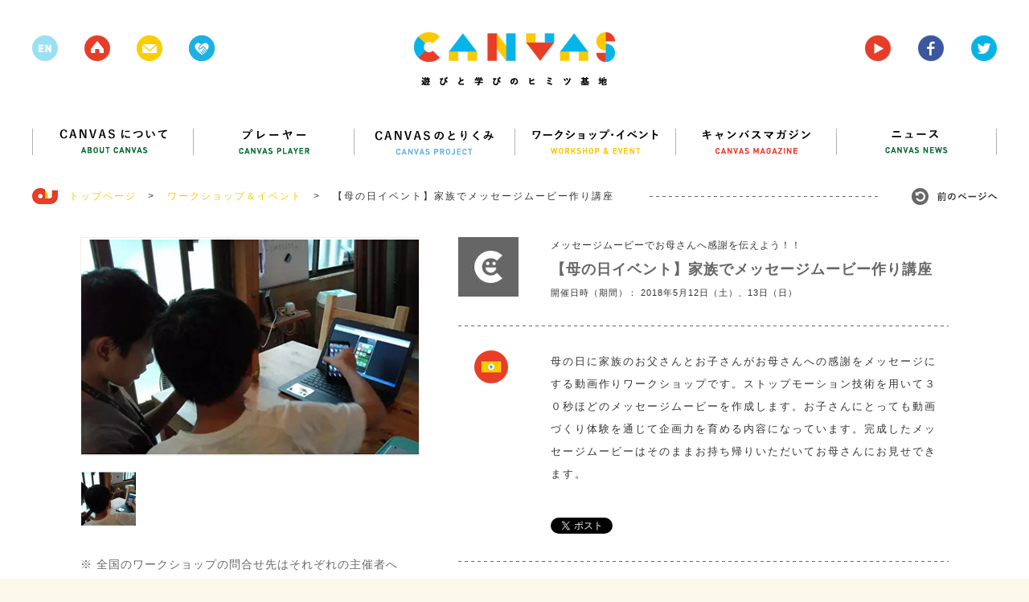

--- FILE ---
content_type: text/html; charset=UTF-8
request_url: https://canvas.ws/ws-info/18064
body_size: 226868
content:
<!DOCTYPE html>
<html lang="ja">
<head>
<meta charset="UTF-8">
<title>【母の日イベント】家族でメッセージムービー作り講座 | CANVAS | 遊びと学びのヒミツ基地</title>
<meta name="keywords" content="ワークショップ,アート,芸術,美術,工作,こども,子ども,子供,キッズ,KIDS,創造,表現,教育,パソコン,ICT,IT,ネチケット,クレイアニメ,アニメ,映画,映像,コンテスト,CANVAS,遊び,あそび,参加,体験,習い事,デジタル,アナログ,サイエンス,プログラミング,研究,セミナー,キッズ,Kids,キャンバス,CANPAS,作詞,作曲,音楽,造形,クリエイティブ,創作,情報,パソコン,東大,東京大学,慶應,慶應大学,慶應義塾大学,ねんど,エコ,放課後,">
<meta name="description" content="CANVAS（キャンバス）は、こどもたちの創造・表現力をテーマにしたワークショップ・イベント、セミナーを多数、企画・開催しているNPOです。" >
<link rel="shortcut icon" href="/favicon.ico">
<link rel="stylesheet" href="https://canvas.ws/wp/wp-content/themes/canvas-wp/style.css?2024-09-09-124540">
<meta name="viewport" content="width=1200">
<meta property="og:title" content="【母の日イベント】家族でメッセージムービー作り講座 |  CANVAS  | 遊びと学びのヒミツ基地"/>
<meta property="og:type" content="website"/>
<meta property="og:url" content="https://canvas.ws/ws-info/18064"/>
<meta property="og:image" content="https://canvas.ws/wp/wp-content/uploads/2018/04/youtu.png" />
<meta property="og:site_name" content="CANVAS  | 遊びと学びのヒミツ基地"/>
<meta property="og:description" content="CANVAS（キャンバス）は、こどもたちの創造・表現力をテーマにしたワークショップ・イベント、セミナーを多数、企画・開催しているNPOです。" >
<script src="https://canvas.ws/wp/wp-content/themes/canvas-wp/js/jquery.js"></script>
<script src="https://canvas.ws/wp/wp-content/themes/canvas-wp/js/share.js"></script>
<script src="https://canvas.ws/wp/wp-content/themes/canvas-wp/js/jquery.bxslider.js"></script>
<script src="https://canvas.ws/wp/wp-content/themes/canvas-wp/js/jquery.freetile.min.js"></script>
<script src="https://canvas.ws/wp/wp-content/themes/canvas-wp/js/jQueryAutoHeight.js"></script>
<script src="https://canvas.ws/wp/wp-content/themes/canvas-wp/js/jquery.highlight.js"></script>
<script src="https://canvas.ws/wp/wp-content/themes/canvas-wp/js/jquery.fancybox.js"></script>
<script src="https://canvas.ws/wp/wp-content/themes/canvas-wp/js/jquery.carouFredSel.js"></script>
<script src="https://canvas.ws/wp/wp-content/themes/canvas-wp/js/common.js?2018-07-28-063951"></script>
<script src="https://canvas.ws/wp/wp-content/themes/canvas-wp/js/smoothScroll.js"></script>
<!--[if lt IE 9]>
<script src="http://html5shiv.googlecode.com/svn/trunk/html5.js"></script>
<![endif]-->
<script src="https://canvas.ws/wp/wp-content/themes/canvas-wp/js/ga.js"></script>
<script>!function(d,s,id){var js,fjs=d.getElementsByTagName(s)[0],p=/^http:/.test(d.location)?'http':'https';if(!d.getElementById(id)){js=d.createElement(s);js.id=id;js.src=p+'://platform.twitter.com/widgets.js';fjs.parentNode.insertBefore(js,fjs);}}(document, 'script', 'twitter-wjs');</script>
<meta name='robots' content='max-image-preview:large' />
<script type="text/javascript">
/* <![CDATA[ */
window._wpemojiSettings = {"baseUrl":"https:\/\/s.w.org\/images\/core\/emoji\/15.0.3\/72x72\/","ext":".png","svgUrl":"https:\/\/s.w.org\/images\/core\/emoji\/15.0.3\/svg\/","svgExt":".svg","source":{"concatemoji":"https:\/\/canvas.ws\/wp\/wp-includes\/js\/wp-emoji-release.min.js?ver=6.6.4"}};
/*! This file is auto-generated */
!function(i,n){var o,s,e;function c(e){try{var t={supportTests:e,timestamp:(new Date).valueOf()};sessionStorage.setItem(o,JSON.stringify(t))}catch(e){}}function p(e,t,n){e.clearRect(0,0,e.canvas.width,e.canvas.height),e.fillText(t,0,0);var t=new Uint32Array(e.getImageData(0,0,e.canvas.width,e.canvas.height).data),r=(e.clearRect(0,0,e.canvas.width,e.canvas.height),e.fillText(n,0,0),new Uint32Array(e.getImageData(0,0,e.canvas.width,e.canvas.height).data));return t.every(function(e,t){return e===r[t]})}function u(e,t,n){switch(t){case"flag":return n(e,"\ud83c\udff3\ufe0f\u200d\u26a7\ufe0f","\ud83c\udff3\ufe0f\u200b\u26a7\ufe0f")?!1:!n(e,"\ud83c\uddfa\ud83c\uddf3","\ud83c\uddfa\u200b\ud83c\uddf3")&&!n(e,"\ud83c\udff4\udb40\udc67\udb40\udc62\udb40\udc65\udb40\udc6e\udb40\udc67\udb40\udc7f","\ud83c\udff4\u200b\udb40\udc67\u200b\udb40\udc62\u200b\udb40\udc65\u200b\udb40\udc6e\u200b\udb40\udc67\u200b\udb40\udc7f");case"emoji":return!n(e,"\ud83d\udc26\u200d\u2b1b","\ud83d\udc26\u200b\u2b1b")}return!1}function f(e,t,n){var r="undefined"!=typeof WorkerGlobalScope&&self instanceof WorkerGlobalScope?new OffscreenCanvas(300,150):i.createElement("canvas"),a=r.getContext("2d",{willReadFrequently:!0}),o=(a.textBaseline="top",a.font="600 32px Arial",{});return e.forEach(function(e){o[e]=t(a,e,n)}),o}function t(e){var t=i.createElement("script");t.src=e,t.defer=!0,i.head.appendChild(t)}"undefined"!=typeof Promise&&(o="wpEmojiSettingsSupports",s=["flag","emoji"],n.supports={everything:!0,everythingExceptFlag:!0},e=new Promise(function(e){i.addEventListener("DOMContentLoaded",e,{once:!0})}),new Promise(function(t){var n=function(){try{var e=JSON.parse(sessionStorage.getItem(o));if("object"==typeof e&&"number"==typeof e.timestamp&&(new Date).valueOf()<e.timestamp+604800&&"object"==typeof e.supportTests)return e.supportTests}catch(e){}return null}();if(!n){if("undefined"!=typeof Worker&&"undefined"!=typeof OffscreenCanvas&&"undefined"!=typeof URL&&URL.createObjectURL&&"undefined"!=typeof Blob)try{var e="postMessage("+f.toString()+"("+[JSON.stringify(s),u.toString(),p.toString()].join(",")+"));",r=new Blob([e],{type:"text/javascript"}),a=new Worker(URL.createObjectURL(r),{name:"wpTestEmojiSupports"});return void(a.onmessage=function(e){c(n=e.data),a.terminate(),t(n)})}catch(e){}c(n=f(s,u,p))}t(n)}).then(function(e){for(var t in e)n.supports[t]=e[t],n.supports.everything=n.supports.everything&&n.supports[t],"flag"!==t&&(n.supports.everythingExceptFlag=n.supports.everythingExceptFlag&&n.supports[t]);n.supports.everythingExceptFlag=n.supports.everythingExceptFlag&&!n.supports.flag,n.DOMReady=!1,n.readyCallback=function(){n.DOMReady=!0}}).then(function(){return e}).then(function(){var e;n.supports.everything||(n.readyCallback(),(e=n.source||{}).concatemoji?t(e.concatemoji):e.wpemoji&&e.twemoji&&(t(e.twemoji),t(e.wpemoji)))}))}((window,document),window._wpemojiSettings);
/* ]]> */
</script>
<style id='wp-emoji-styles-inline-css' type='text/css'>
img.wp-smiley, img.emoji {
display: inline !important;
border: none !important;
box-shadow: none !important;
height: 1em !important;
width: 1em !important;
margin: 0 0.07em !important;
vertical-align: -0.1em !important;
background: none !important;
padding: 0 !important;
}
</style>
<link rel='stylesheet' id='wp-block-library-css' href='https://canvas.ws/wp/wp-includes/css/dist/block-library/style.min.css?ver=6.6.4' type='text/css' media='all' />
<style id='classic-theme-styles-inline-css' type='text/css'>
/*! This file is auto-generated */
.wp-block-button__link{color:#fff;background-color:#32373c;border-radius:9999px;box-shadow:none;text-decoration:none;padding:calc(.667em + 2px) calc(1.333em + 2px);font-size:1.125em}.wp-block-file__button{background:#32373c;color:#fff;text-decoration:none}
</style>
<style id='global-styles-inline-css' type='text/css'>
:root{--wp--preset--aspect-ratio--square: 1;--wp--preset--aspect-ratio--4-3: 4/3;--wp--preset--aspect-ratio--3-4: 3/4;--wp--preset--aspect-ratio--3-2: 3/2;--wp--preset--aspect-ratio--2-3: 2/3;--wp--preset--aspect-ratio--16-9: 16/9;--wp--preset--aspect-ratio--9-16: 9/16;--wp--preset--color--black: #000000;--wp--preset--color--cyan-bluish-gray: #abb8c3;--wp--preset--color--white: #ffffff;--wp--preset--color--pale-pink: #f78da7;--wp--preset--color--vivid-red: #cf2e2e;--wp--preset--color--luminous-vivid-orange: #ff6900;--wp--preset--color--luminous-vivid-amber: #fcb900;--wp--preset--color--light-green-cyan: #7bdcb5;--wp--preset--color--vivid-green-cyan: #00d084;--wp--preset--color--pale-cyan-blue: #8ed1fc;--wp--preset--color--vivid-cyan-blue: #0693e3;--wp--preset--color--vivid-purple: #9b51e0;--wp--preset--gradient--vivid-cyan-blue-to-vivid-purple: linear-gradient(135deg,rgba(6,147,227,1) 0%,rgb(155,81,224) 100%);--wp--preset--gradient--light-green-cyan-to-vivid-green-cyan: linear-gradient(135deg,rgb(122,220,180) 0%,rgb(0,208,130) 100%);--wp--preset--gradient--luminous-vivid-amber-to-luminous-vivid-orange: linear-gradient(135deg,rgba(252,185,0,1) 0%,rgba(255,105,0,1) 100%);--wp--preset--gradient--luminous-vivid-orange-to-vivid-red: linear-gradient(135deg,rgba(255,105,0,1) 0%,rgb(207,46,46) 100%);--wp--preset--gradient--very-light-gray-to-cyan-bluish-gray: linear-gradient(135deg,rgb(238,238,238) 0%,rgb(169,184,195) 100%);--wp--preset--gradient--cool-to-warm-spectrum: linear-gradient(135deg,rgb(74,234,220) 0%,rgb(151,120,209) 20%,rgb(207,42,186) 40%,rgb(238,44,130) 60%,rgb(251,105,98) 80%,rgb(254,248,76) 100%);--wp--preset--gradient--blush-light-purple: linear-gradient(135deg,rgb(255,206,236) 0%,rgb(152,150,240) 100%);--wp--preset--gradient--blush-bordeaux: linear-gradient(135deg,rgb(254,205,165) 0%,rgb(254,45,45) 50%,rgb(107,0,62) 100%);--wp--preset--gradient--luminous-dusk: linear-gradient(135deg,rgb(255,203,112) 0%,rgb(199,81,192) 50%,rgb(65,88,208) 100%);--wp--preset--gradient--pale-ocean: linear-gradient(135deg,rgb(255,245,203) 0%,rgb(182,227,212) 50%,rgb(51,167,181) 100%);--wp--preset--gradient--electric-grass: linear-gradient(135deg,rgb(202,248,128) 0%,rgb(113,206,126) 100%);--wp--preset--gradient--midnight: linear-gradient(135deg,rgb(2,3,129) 0%,rgb(40,116,252) 100%);--wp--preset--font-size--small: 13px;--wp--preset--font-size--medium: 20px;--wp--preset--font-size--large: 36px;--wp--preset--font-size--x-large: 42px;--wp--preset--spacing--20: 0.44rem;--wp--preset--spacing--30: 0.67rem;--wp--preset--spacing--40: 1rem;--wp--preset--spacing--50: 1.5rem;--wp--preset--spacing--60: 2.25rem;--wp--preset--spacing--70: 3.38rem;--wp--preset--spacing--80: 5.06rem;--wp--preset--shadow--natural: 6px 6px 9px rgba(0, 0, 0, 0.2);--wp--preset--shadow--deep: 12px 12px 50px rgba(0, 0, 0, 0.4);--wp--preset--shadow--sharp: 6px 6px 0px rgba(0, 0, 0, 0.2);--wp--preset--shadow--outlined: 6px 6px 0px -3px rgba(255, 255, 255, 1), 6px 6px rgba(0, 0, 0, 1);--wp--preset--shadow--crisp: 6px 6px 0px rgba(0, 0, 0, 1);}:where(.is-layout-flex){gap: 0.5em;}:where(.is-layout-grid){gap: 0.5em;}body .is-layout-flex{display: flex;}.is-layout-flex{flex-wrap: wrap;align-items: center;}.is-layout-flex > :is(*, div){margin: 0;}body .is-layout-grid{display: grid;}.is-layout-grid > :is(*, div){margin: 0;}:where(.wp-block-columns.is-layout-flex){gap: 2em;}:where(.wp-block-columns.is-layout-grid){gap: 2em;}:where(.wp-block-post-template.is-layout-flex){gap: 1.25em;}:where(.wp-block-post-template.is-layout-grid){gap: 1.25em;}.has-black-color{color: var(--wp--preset--color--black) !important;}.has-cyan-bluish-gray-color{color: var(--wp--preset--color--cyan-bluish-gray) !important;}.has-white-color{color: var(--wp--preset--color--white) !important;}.has-pale-pink-color{color: var(--wp--preset--color--pale-pink) !important;}.has-vivid-red-color{color: var(--wp--preset--color--vivid-red) !important;}.has-luminous-vivid-orange-color{color: var(--wp--preset--color--luminous-vivid-orange) !important;}.has-luminous-vivid-amber-color{color: var(--wp--preset--color--luminous-vivid-amber) !important;}.has-light-green-cyan-color{color: var(--wp--preset--color--light-green-cyan) !important;}.has-vivid-green-cyan-color{color: var(--wp--preset--color--vivid-green-cyan) !important;}.has-pale-cyan-blue-color{color: var(--wp--preset--color--pale-cyan-blue) !important;}.has-vivid-cyan-blue-color{color: var(--wp--preset--color--vivid-cyan-blue) !important;}.has-vivid-purple-color{color: var(--wp--preset--color--vivid-purple) !important;}.has-black-background-color{background-color: var(--wp--preset--color--black) !important;}.has-cyan-bluish-gray-background-color{background-color: var(--wp--preset--color--cyan-bluish-gray) !important;}.has-white-background-color{background-color: var(--wp--preset--color--white) !important;}.has-pale-pink-background-color{background-color: var(--wp--preset--color--pale-pink) !important;}.has-vivid-red-background-color{background-color: var(--wp--preset--color--vivid-red) !important;}.has-luminous-vivid-orange-background-color{background-color: var(--wp--preset--color--luminous-vivid-orange) !important;}.has-luminous-vivid-amber-background-color{background-color: var(--wp--preset--color--luminous-vivid-amber) !important;}.has-light-green-cyan-background-color{background-color: var(--wp--preset--color--light-green-cyan) !important;}.has-vivid-green-cyan-background-color{background-color: var(--wp--preset--color--vivid-green-cyan) !important;}.has-pale-cyan-blue-background-color{background-color: var(--wp--preset--color--pale-cyan-blue) !important;}.has-vivid-cyan-blue-background-color{background-color: var(--wp--preset--color--vivid-cyan-blue) !important;}.has-vivid-purple-background-color{background-color: var(--wp--preset--color--vivid-purple) !important;}.has-black-border-color{border-color: var(--wp--preset--color--black) !important;}.has-cyan-bluish-gray-border-color{border-color: var(--wp--preset--color--cyan-bluish-gray) !important;}.has-white-border-color{border-color: var(--wp--preset--color--white) !important;}.has-pale-pink-border-color{border-color: var(--wp--preset--color--pale-pink) !important;}.has-vivid-red-border-color{border-color: var(--wp--preset--color--vivid-red) !important;}.has-luminous-vivid-orange-border-color{border-color: var(--wp--preset--color--luminous-vivid-orange) !important;}.has-luminous-vivid-amber-border-color{border-color: var(--wp--preset--color--luminous-vivid-amber) !important;}.has-light-green-cyan-border-color{border-color: var(--wp--preset--color--light-green-cyan) !important;}.has-vivid-green-cyan-border-color{border-color: var(--wp--preset--color--vivid-green-cyan) !important;}.has-pale-cyan-blue-border-color{border-color: var(--wp--preset--color--pale-cyan-blue) !important;}.has-vivid-cyan-blue-border-color{border-color: var(--wp--preset--color--vivid-cyan-blue) !important;}.has-vivid-purple-border-color{border-color: var(--wp--preset--color--vivid-purple) !important;}.has-vivid-cyan-blue-to-vivid-purple-gradient-background{background: var(--wp--preset--gradient--vivid-cyan-blue-to-vivid-purple) !important;}.has-light-green-cyan-to-vivid-green-cyan-gradient-background{background: var(--wp--preset--gradient--light-green-cyan-to-vivid-green-cyan) !important;}.has-luminous-vivid-amber-to-luminous-vivid-orange-gradient-background{background: var(--wp--preset--gradient--luminous-vivid-amber-to-luminous-vivid-orange) !important;}.has-luminous-vivid-orange-to-vivid-red-gradient-background{background: var(--wp--preset--gradient--luminous-vivid-orange-to-vivid-red) !important;}.has-very-light-gray-to-cyan-bluish-gray-gradient-background{background: var(--wp--preset--gradient--very-light-gray-to-cyan-bluish-gray) !important;}.has-cool-to-warm-spectrum-gradient-background{background: var(--wp--preset--gradient--cool-to-warm-spectrum) !important;}.has-blush-light-purple-gradient-background{background: var(--wp--preset--gradient--blush-light-purple) !important;}.has-blush-bordeaux-gradient-background{background: var(--wp--preset--gradient--blush-bordeaux) !important;}.has-luminous-dusk-gradient-background{background: var(--wp--preset--gradient--luminous-dusk) !important;}.has-pale-ocean-gradient-background{background: var(--wp--preset--gradient--pale-ocean) !important;}.has-electric-grass-gradient-background{background: var(--wp--preset--gradient--electric-grass) !important;}.has-midnight-gradient-background{background: var(--wp--preset--gradient--midnight) !important;}.has-small-font-size{font-size: var(--wp--preset--font-size--small) !important;}.has-medium-font-size{font-size: var(--wp--preset--font-size--medium) !important;}.has-large-font-size{font-size: var(--wp--preset--font-size--large) !important;}.has-x-large-font-size{font-size: var(--wp--preset--font-size--x-large) !important;}
:where(.wp-block-post-template.is-layout-flex){gap: 1.25em;}:where(.wp-block-post-template.is-layout-grid){gap: 1.25em;}
:where(.wp-block-columns.is-layout-flex){gap: 2em;}:where(.wp-block-columns.is-layout-grid){gap: 2em;}
:root :where(.wp-block-pullquote){font-size: 1.5em;line-height: 1.6;}
</style>
<link rel="https://api.w.org/" href="https://canvas.ws/wp-json/" /><link rel="EditURI" type="application/rsd+xml" title="RSD" href="https://canvas.ws/wp/xmlrpc.php?rsd" />
<link rel="canonical" href="https://canvas.ws/ws-info/18064" />
<link rel='shortlink' href='https://canvas.ws/?p=18064' />
<link rel="alternate" title="oEmbed (JSON)" type="application/json+oembed" href="https://canvas.ws/wp-json/oembed/1.0/embed?url=https%3A%2F%2Fcanvas.ws%2Fws-info%2F18064" />
<link rel="alternate" title="oEmbed (XML)" type="text/xml+oembed" href="https://canvas.ws/wp-json/oembed/1.0/embed?url=https%3A%2F%2Fcanvas.ws%2Fws-info%2F18064&#038;format=xml" />
<script type="text/javascript">
window._se_plugin_version = '8.1.9';
</script>
</head>
<body class="ws-info-template-default single single-ws-info postid-18064">
<div id="fb-root"></div>
<script>(function(d, s, id) {
var js, fjs = d.getElementsByTagName(s)[0];
if (d.getElementById(id)) return;
js = d.createElement(s); js.id = id;
js.src = "//connect.facebook.net/ja_JP/sdk.js#xfbml=1&version=v2.3";
fjs.parentNode.insertBefore(js, fjs);
}(document, 'script', 'facebook-jssdk'));</script>
<div class="whiteWrp"></div>
<div class="cWrp">
<!--header-->
<header>
<h1><a href="https://canvas.ws/"><img src="https://canvas.ws/wp/wp-content/themes/canvas-wp/images/common/logo.png" alt="canvas 遊びと学びのヒミツ基地"></a></h1>
<ul class="hicon">
<li class="nlk"><img src="https://canvas.ws/wp/wp-content/themes/canvas-wp/images/common/h-icon-1.png"></li>
<li><a href="https://canvas.ws/"><img src="https://canvas.ws/wp/wp-content/themes/canvas-wp/images/common/h-icon-2.png"></a></li>
<li><a href="" class="js-cmnContact"><img src="https://canvas.ws/wp/wp-content/themes/canvas-wp/images/common/h-icon-3.png"></a></li>
<li><a href="http://canvas.ws/pickup/" target="_blank"><img src="https://canvas.ws/wp/wp-content/themes/canvas-wp/images/common/h-icon-pickup.png"></a></li>
</ul>
<ul class="hiconRight">
<li><a href="https://www.youtube.com/channel/UCz-AoFXzg6r5MKiztpmpcLw" target="_blank"><img src="https://canvas.ws/wp/wp-content/themes/canvas-wp/images/common/h-icon-4.png"></a></li>
<li><a href="http://www.facebook.com/canvas.jp" target="_blank"><img src="https://canvas.ws/wp/wp-content/themes/canvas-wp/images/common/h-icon-5.png"></a></li>
<li><a href="https://twitter.com/canvas_kids" target="_blank"><img src="https://canvas.ws/wp/wp-content/themes/canvas-wp/images/common/h-icon-6.png"></a></li>
</ul>
<div class="cl"></div>
</header>
<!--/header-->
<div id="contentsWrp">
<article class="workshopArticle othrPost">
<!--
mainBlock
-->
<div class="mainBlock">
<!--nav-->
<nav id="gnav">
<ul>
<li><a href="https://canvas.ws/about/"><img src="https://canvas.ws/wp/wp-content/themes/canvas-wp/images/common/nav1.png" alt="CANVASについて"></a></li>
<li><a href="https://canvas.ws/player/"><img src="https://canvas.ws/wp/wp-content/themes/canvas-wp/images/common/nav2.png" alt="プレイヤー"></a></li>
<li><a href="https://canvas.ws/project/"><img src="https://canvas.ws/wp/wp-content/themes/canvas-wp/images/common/nav3.png" alt="CANVASのとりくみ"></a></li>
<li><a href="https://canvas.ws/workshop/"><img src="https://canvas.ws/wp/wp-content/themes/canvas-wp/images/common/nav4.png" alt="ワークショップ・イベント"></a></li>
<li><a href="https://canvas.ws/magazine/"><img src="https://canvas.ws/wp/wp-content/themes/canvas-wp/images/common/nav5.png" alt="キャンバスマガジン"></a></li>
<li class="last"><a href="https://canvas.ws/news/"><img src="https://canvas.ws/wp/wp-content/themes/canvas-wp/images/common/nav6.png" alt="ニュース"></a></li>
</ul>
</nav>
<!--/nav-->
<ul class="ftStmp">
<li class="js-hb"><a href="https://canvas.ws/" class="historyback ro"><img src="https://canvas.ws/wp/wp-content/themes/canvas-wp/images/common/hb-btn.jpg" alt="前のページヘ"></a></li>
<li><img src="https://canvas.ws/wp/wp-content/themes/canvas-wp/images/common/icon-footstamp.jpg">　<a href="https://canvas.ws/">トップページ</a>　&gt;</li>
<li><a href="https://canvas.ws/workshop/">ワークショップ＆イベント</a>　&gt;</li>
<li>【母の日イベント】家族でメッセージムービー作り講座</li>
</ul>
<div class="evtBlockWrp">
<!--
evtMainBlock
-->
<div class="evtMainBlock">
<div class="evtBlock">
<!--leftBlock-->
<div class="leftBlock">
<div id="workshopImgBlock">
<ul class="workshop-slider">
<li>
<img width="420" height="270" src="https://canvas.ws/wp/wp-content/uploads/2018/04/youtu-420x270.png" class="attachment-workshop-imglarge size-workshop-imglarge" alt="" decoding="async" fetchpriority="high" srcset="https://canvas.ws/wp/wp-content/uploads/2018/04/youtu.png 420w, https://canvas.ws/wp/wp-content/uploads/2018/04/youtu-300x193.png 300w, https://canvas.ws/wp/wp-content/uploads/2018/04/youtu-310x199.png 310w" sizes="(max-width: 420px) 100vw, 420px" />									</li>
</ul>
<ul class="workshop-pager">
<li>
<a data-slide-index="0" href="">
<img width="68" height="67" src="https://canvas.ws/wp/wp-content/uploads/2018/04/youtu-68x67.png" class="attachment-workshop-imgthum size-workshop-imgthum" alt="" decoding="async" srcset="https://canvas.ws/wp/wp-content/uploads/2018/04/youtu-68x67.png 68w, https://canvas.ws/wp/wp-content/uploads/2018/04/youtu-150x150.png 150w, https://canvas.ws/wp/wp-content/uploads/2018/04/youtu-86x86.png 86w, https://canvas.ws/wp/wp-content/uploads/2018/04/youtu-188x188.png 188w, https://canvas.ws/wp/wp-content/uploads/2018/04/youtu-67x67.png 67w, https://canvas.ws/wp/wp-content/uploads/2018/04/youtu-100x100.png 100w" sizes="(max-width: 68px) 100vw, 68px" />									</a>
</li>
</ul>
</div>
<dl class="ws-infoTxt">
<dt>※ 全国のワークショップの問合せ先はそれぞれの主催者へ</dt>
<dd>ＣＡＮＶＡＳではワークショップ・イベントの紹介のみ行っています。お問い合わせ・ご連絡は各イベント主催者様へお願いします。</dd>
</dl>
<div id="evtInfo">
<ul class="tab">
<li><span>プログラム詳細</span></li>
<li><span>講師プロフィール</span></li>
</ul>
<ul class="tabContent">
<li><div class="inner">
~こんな方をお待ちしております~<br>
◎普段は家族に想いを伝えるのが苦手だが、上手く表現したい方<br>
◎お子さんの将来に役立つ企画力を身につけさせたいと感じる方<br>
◎動画づくりの工程を１日で体験してみたい方<br>									</div></li>
<li><div class="inner">
早稲田大学法学部卒。大学にて子どもと大人が様々な学びに触れる体験を提供する地域コミュニティの運営に携わる。2017年、生まれの環境に関係なく、子どもたちが将来に希望を持ち続けるようにしたいという想いで文花Labの立ち上げ、運営を行う。									</div></li>
</ul>
</div>
<ul class="dTags"><li class="ttl">キーワード</li><li class="ro"><a href="https://canvas.ws/tag/%e5%8b%95%e7%94%bb" rel="tag">動画</a></li><li class="ro"><a href="https://canvas.ws/tag/%e3%82%b9%e3%83%88%e3%83%83%e3%83%97%e3%83%a2%e3%83%bc%e3%82%b7%e3%83%a7%e3%83%b3" rel="tag">ストップモーション</a></li><li class="ro"><a href="https://canvas.ws/tag/%e6%af%8d%e3%81%ae%e6%97%a5" rel="tag">母の日</a></li></ul>
</div>
<!--/leftBlock-->
<!--rightBlock-->
<div class="rightBlock">
<div id="evtTop">
<div class="img"><img src="https://canvas.ws/wp/wp-content/themes/canvas-wp/images/workshop/other-evt-icon.jpg"></div>
<div class="txtBlock">
<div class="sTtl">メッセージムービーでお母さんへ感謝を伝えよう！！</div>
<div class="ttl js-delBr">【母の日イベント】家族でメッセージムービー作り講座</div>
<div class="date">開催日時（期間）： 2018年5月12日（土）、13日（日）</div>
</div>
</div>
<div class="txtBlock1">
<ul class="icon">
<!--evticon-->
<li><a href="https://canvas.ws/workshop-category/映像"><img src="https://canvas.ws/wp/wp-content/themes/canvas-wp/images/workshop/cat-icon1.png"></a></li>
<!--/evticon-->
</ul>
<div class="txtarea">
<p>母の日に家族のお父さんとお子さんがお母さんへの感謝をメッセージにする動画作りワークショップです。ストップモーション技術を用いて３０秒ほどのメッセージムービーを作成します。お子さんにとっても動画づくり体験を通じて企画力を育める内容になっています。完成したメッセージムービーはそのままお持ち帰りいただいてお母さんにお見せできます。</p>
<ul class="snsList">
<li>
<a href="https://twitter.com/share" class="twitter-share-button" data-url="https://canvas.ws/ws-info/18064" data-text="【母の日イベント】家族でメッセージムービー作り講座" data-count="none">Tweet</a>
</li>
<li><div class="fb-like" data-href="https://canvas.ws/ws-info/18064" data-layout="button" data-action="like" data-show-faces="false" data-share="true"></div></li>																	</ul>
</div>
</div>
<div class="txtBlock2">
<dl>
<dt><span>公式サイト</span></dt>
<dd>
<a target="_balnk" href="http://www.bunka-lab.com/blog/mother">http://www.bunka-lab.com/blog/mother</a>
</dd>
</dl>
</div>
<div class="txtBlock3">
<dl>
<dt><span>会場</span></dt>
<dd>
<p><a href="https://goo.gl/maps/GE9ux7WkiCn" target="_blank">文花Lab</a></p>
<span>
東京都墨田区文花3-7-1											（ <a href="https://www.google.co.jp/maps/search/東京都墨田区文花3-7-1" target="_blank">google map</a> ）
</span>
</dd>
</dl>
</div>
<div class="txtBlock4">
<div class="fixInner">
<dl class="fix">
<dt><span>時間</span></dt>
<dd>5/12(土) ①13:00-14:30、②15:30-17:00　5/13(日) 16:00-17:30</dd>
</dl>
</div>
<dl class="taisyo">
<dt><span>対象</span></dt>
<dd>
小学1年生ー小学6年生										 
<br><span>保護者の方も同伴でお願いします</span>
</dd>
</dl>
<dl>
<dt><span>定員</span></dt>
<dd>4組</dd>
</dl>
<dl class="sankahi">
<dt><span>参加費</span></dt>
<dd>3,000円																		</dd>
</dl>
<dl class="othr">
<dt><span>申込締切日</span></dt>
<dd><p>開催3日前まで</p>
</dd>
</dl>										
<dl class="othr">
<dt><span>申込方法</span></dt>
<dd><p>下記サイトからご応募できます。<br /><a href="http://www.bunka-lab.com/blog/contact">http://www.bunka-lab.com/blog/contact</a></p>
</dd>
</dl>										
<dl class="othr">
<dt><span>問合せ先</span></dt>
<dd><p>TEL：080-5511-3568<br />Mail：<a href="mailto:yoshihiro.tsuchiya@jibunstyle.com">yoshihiro.tsuchiya@jibunstyle.com</a></p>
</dd>
</dl>										
</div>
<div class="txtBlock5">
<div class="fixInner">
<dl>
<dt><span>主催</span></dt>
<dd>文花Lab</dd>
</dl>
</div>
</div>
<!--終了-->
</div>
<!--rightBlock-->
</div>
</div>
<!--
/evtMainBlock
-->
</div>
<!--/evtBlockWrp-->
<section class="finishBlock">
<h1 class="ttl"><img src="https://canvas.ws/wp/wp-content/themes/canvas-wp/images/workshop/finish-ttl.png" alt="このワークショップは終了いたしました。ご来場いただいたみなさま、ありがとうございました。"></h1>
<div class="txtBlock">
</div>
</section>
<!--/finishBlock-->
</div>
<!--
/mainBlock
-->
<!--
toformBlock
-->
<!--
/toformBlock
-->
<div class="cl"></div>
<section>
<!---->
<ul class="cmnList js-ah">
<li class="thumBox workshop ws-info">
<div class="inner lnkBox">
<div class="img">
<img width="270" height="180" src="https://canvas.ws/wp/wp-content/uploads/2025/11/解像度-270x180.jpg" class="attachment-post-thumbnail size-post-thumbnail wp-post-image" alt="" decoding="async" srcset="https://canvas.ws/wp/wp-content/uploads/2025/11/解像度-270x180.jpg 270w, https://canvas.ws/wp/wp-content/uploads/2025/11/解像度-300x200.jpg 300w, https://canvas.ws/wp/wp-content/uploads/2025/11/解像度-768x512.jpg 768w, https://canvas.ws/wp/wp-content/uploads/2025/11/解像度-600x400.jpg 600w, https://canvas.ws/wp/wp-content/uploads/2025/11/解像度-420x280.jpg 420w, https://canvas.ws/wp/wp-content/uploads/2025/11/解像度-310x207.jpg 310w, https://canvas.ws/wp/wp-content/uploads/2025/11/解像度-285x190.jpg 285w, https://canvas.ws/wp/wp-content/uploads/2025/11/解像度-480x320.jpg 480w, https://canvas.ws/wp/wp-content/uploads/2025/11/解像度.jpg 875w" sizes="(max-width: 270px) 100vw, 270px" />						
</div>
<div class="ttl">まちなか子どもアトリエ</div>
<p class="sTtl">〜大学の構内に、つくって遊べるアトリエが出現！〜 東海国立大学機構 Common Nexus に、子どもたちの“やってみたい！”があふれるあそび場が一日だけオープンします。</p>
<div class="txt">
日時：2025年11月29日(土)<br>
会場：Common Nexus KOAGARI(名古屋市千種区不老町 名古屋大学構内)				 <br>
主催：こどもあそびアトリエnicori							</div>
<a href="https://canvas.ws/ws-info/32847"></a>
</div>
<ul class="tags"><li><a href="https://canvas.ws/tag/%e9%80%a0%e5%bd%a2" rel="tag">造形</a></li></ul>
<div class="thumBtm">
<div class="catLnk"><p class="ro"><a href="https://canvas.ws/workshop-genre/%e3%83%af%e3%83%bc%e3%82%af%e3%82%b7%e3%83%a7%e3%83%83%e3%83%97" rel="tag">ワークショップ</a></p></div>
<div class="date">2025.11.19 WED UPDATE</div>
</div>
</li>
<li class="thumBox workshop ws-info">
<div class="inner lnkBox">
<div class="img">
<img width="270" height="180" src="https://canvas.ws/wp/wp-content/uploads/2025/11/1-270x180.png" class="attachment-post-thumbnail size-post-thumbnail wp-post-image" alt="" decoding="async" loading="lazy" srcset="https://canvas.ws/wp/wp-content/uploads/2025/11/1-270x180.png 270w, https://canvas.ws/wp/wp-content/uploads/2025/11/1-300x200.png 300w, https://canvas.ws/wp/wp-content/uploads/2025/11/1-310x207.png 310w, https://canvas.ws/wp/wp-content/uploads/2025/11/1-285x190.png 285w, https://canvas.ws/wp/wp-content/uploads/2025/11/1.png 420w" sizes="(max-width: 270px) 100vw, 270px" />						
</div>
<div class="ttl">墨で干支をかこう～2026年午～</div>
<p class="sTtl">自由にアートふれあい体験、3歳～15歳向け工作アートワークショップ♪</p>
<div class="txt">
日時：2025年12月14日（日）<br>
会場：諸聖徒こどもの家							</div>
<a href="https://canvas.ws/ws-info/32841"></a>
</div>
<ul class="tags"><li><a href="https://canvas.ws/tag/%e7%b5%b5%e7%94%bb" rel="tag">絵画</a> , </li><li><a href="https://canvas.ws/tag/%e3%83%87%e3%82%b6%e3%82%a4%e3%83%b3" rel="tag">デザイン</a></li></ul>
<div class="thumBtm">
<div class="catLnk"><p class="ro"><a href="https://canvas.ws/workshop-genre/%e3%83%af%e3%83%bc%e3%82%af%e3%82%b7%e3%83%a7%e3%83%83%e3%83%97" rel="tag">ワークショップ</a></p></div>
<div class="date">2025.11.19 WED UPDATE</div>
</div>
</li>
<li class="thumBox workshop ws-info">
<div class="inner lnkBox">
<div class="img">
<img width="270" height="180" src="https://canvas.ws/wp/wp-content/uploads/2025/11/クリスマス2025-270x180.jpg" class="attachment-post-thumbnail size-post-thumbnail wp-post-image" alt="" decoding="async" loading="lazy" srcset="https://canvas.ws/wp/wp-content/uploads/2025/11/クリスマス2025-270x180.jpg 270w, https://canvas.ws/wp/wp-content/uploads/2025/11/クリスマス2025-300x200.jpg 300w, https://canvas.ws/wp/wp-content/uploads/2025/11/クリスマス2025-310x207.jpg 310w, https://canvas.ws/wp/wp-content/uploads/2025/11/クリスマス2025-285x190.jpg 285w, https://canvas.ws/wp/wp-content/uploads/2025/11/クリスマス2025.jpg 420w" sizes="(max-width: 270px) 100vw, 270px" />						
</div>
<div class="ttl">クリスマス工作教室 ～ ３色のＬＥＤが光る！ドアチャイムを作ろう！</div>
<p class="sTtl">音と光のイルミネーション工作に親子で挑戦！素敵なクリスマスツリーに仕上げよう！</p>
<div class="txt">
日時：2025年11月30日（日）－12月21日（日）<br>
会場：ミュウテック工房 花小金井教室				 <br>
主催：子ども工作教室・ミュウテック工房							</div>
<a href="https://canvas.ws/ws-info/32835"></a>
</div>
<ul class="tags"><li><a href="https://canvas.ws/tag/%e3%83%9f%e3%83%a5%e3%82%a6%e3%83%86%e3%83%83%e3%82%af%e5%b7%a5%e6%88%bf" rel="tag">ミュウテック工房</a> , </li><li><a href="https://canvas.ws/tag/led" rel="tag">LED</a> , </li><li><a href="https://canvas.ws/tag/steam" rel="tag">STEAM</a> , </li><li><a href="https://canvas.ws/tag/%e3%82%af%e3%83%aa%e3%82%b9%e3%83%9e%e3%82%b9" rel="tag">クリスマス</a> , </li><li><a href="https://canvas.ws/tag/%e4%bd%93%e9%a8%93" rel="tag">体験</a> , </li><li><a href="https://canvas.ws/tag/%e3%82%b5%e3%82%a4%e3%82%a8%e3%83%b3%e3%82%b9" rel="tag">サイエンス</a> , </li><li><a href="https://canvas.ws/tag/%e5%b7%a5%e4%bd%9c" rel="tag">工作</a> , </li><li><a href="https://canvas.ws/tag/%e6%9d%b1%e4%ba%ac" rel="tag">東京</a> , </li><li><a href="https://canvas.ws/tag/%e9%9b%bb%e5%ad%90%e5%b7%a5%e4%bd%9c" rel="tag">電子工作</a></li></ul>
<div class="thumBtm">
<div class="catLnk"><p class="ro"><a href="https://canvas.ws/workshop-genre/%e3%83%af%e3%83%bc%e3%82%af%e3%82%b7%e3%83%a7%e3%83%83%e3%83%97" rel="tag">ワークショップ</a></p></div>
<div class="date">2025.11.19 WED UPDATE</div>
</div>
</li>
<li class="thumBox workshop ws-info">
<div class="inner lnkBox">
<div class="img">
<img width="270" height="180" src="https://canvas.ws/wp/wp-content/uploads/2025/11/25b403_img_scratch_r1-270x180.jpg" class="attachment-post-thumbnail size-post-thumbnail wp-post-image" alt="" decoding="async" loading="lazy" srcset="https://canvas.ws/wp/wp-content/uploads/2025/11/25b403_img_scratch_r1-270x180.jpg 270w, https://canvas.ws/wp/wp-content/uploads/2025/11/25b403_img_scratch_r1-600x400.jpg 600w, https://canvas.ws/wp/wp-content/uploads/2025/11/25b403_img_scratch_r1-420x280.jpg 420w, https://canvas.ws/wp/wp-content/uploads/2025/11/25b403_img_scratch_r1-285x190.jpg 285w" sizes="(max-width: 270px) 100vw, 270px" />						
</div>
<div class="ttl">Scratchでデジタルマスター！！～ゲームを作る女子向けプログラミング教室～</div>
<p class="sTtl">学習効果のあるゲームを自分でゼロから作ってみよう！</p>
<div class="txt">
日時：2026年3月14日（土）<br>
会場：芝浦工業大学附属中学高等学校				 <br>
主催：芝浦工業大学 地域連携・生涯学習センター							</div>
<a href="https://canvas.ws/ws-info/32833"></a>
</div>
<ul class="tags"><li><a href="https://canvas.ws/tag/steam" rel="tag">STEAM</a> , </li><li><a href="https://canvas.ws/tag/%e3%83%87%e3%82%b8%e3%82%bf%e3%83%ab" rel="tag">デジタル</a></li></ul>
<div class="thumBtm">
<div class="catLnk"><p class="ro"><a href="https://canvas.ws/workshop-genre/%e3%83%af%e3%83%bc%e3%82%af%e3%82%b7%e3%83%a7%e3%83%83%e3%83%97" rel="tag">ワークショップ</a></p></div>
<div class="date">2025.11.19 WED UPDATE</div>
</div>
</li>
<li class="thumBox workshop ws-info">
<div class="inner lnkBox">
<div class="img">
<img width="270" height="180" src="https://canvas.ws/wp/wp-content/uploads/2025/11/25b402_img_karakuri-270x180.jpg" class="attachment-post-thumbnail size-post-thumbnail wp-post-image" alt="" decoding="async" loading="lazy" srcset="https://canvas.ws/wp/wp-content/uploads/2025/11/25b402_img_karakuri-270x180.jpg 270w, https://canvas.ws/wp/wp-content/uploads/2025/11/25b402_img_karakuri-600x400.jpg 600w, https://canvas.ws/wp/wp-content/uploads/2025/11/25b402_img_karakuri-420x280.jpg 420w, https://canvas.ws/wp/wp-content/uploads/2025/11/25b402_img_karakuri-285x190.jpg 285w" sizes="(max-width: 270px) 100vw, 270px" />						
</div>
<div class="ttl">マンツーマンの電子工作教室～ライントレースカーを作って遊ぼう！～</div>
<p class="sTtl">芝浦工大のお兄さんお姉さんと一緒にロボットを作って遊ぼう！</p>
<div class="txt">
日時：2026年2月14日（土）<br>
会場：芝浦工業大学　豊洲キャンパス				 <br>
主催：芝浦工業大学 地域連携・生涯学習センター							</div>
<a href="https://canvas.ws/ws-info/32831"></a>
</div>
<ul class="tags"><li><a href="https://canvas.ws/tag/steam" rel="tag">STEAM</a> , </li><li><a href="https://canvas.ws/tag/%e9%9b%bb%e5%ad%90%e5%b7%a5%e4%bd%9c" rel="tag">電子工作</a></li></ul>
<div class="thumBtm">
<div class="catLnk"><p class="ro"><a href="https://canvas.ws/workshop-genre/%e3%83%af%e3%83%bc%e3%82%af%e3%82%b7%e3%83%a7%e3%83%83%e3%83%97" rel="tag">ワークショップ</a></p></div>
<div class="date">2025.11.18 TUE UPDATE</div>
</div>
</li>
<li class="thumBox workshop">
<div class="inner lnkBox">
<div class="img">
<img width="270" height="180" src="https://canvas.ws/wp/wp-content/uploads/2025/10/DSC_6079_600-270x180.jpg" class="attachment-post-thumbnail size-post-thumbnail wp-post-image" alt="" decoding="async" loading="lazy" srcset="https://canvas.ws/wp/wp-content/uploads/2025/10/DSC_6079_600-270x180.jpg 270w, https://canvas.ws/wp/wp-content/uploads/2025/10/DSC_6079_600-300x200.jpg 300w, https://canvas.ws/wp/wp-content/uploads/2025/10/DSC_6079_600-420x280.jpg 420w, https://canvas.ws/wp/wp-content/uploads/2025/10/DSC_6079_600-310x207.jpg 310w, https://canvas.ws/wp/wp-content/uploads/2025/10/DSC_6079_600-285x190.jpg 285w, https://canvas.ws/wp/wp-content/uploads/2025/10/DSC_6079_600-480x320.jpg 480w, https://canvas.ws/wp/wp-content/uploads/2025/10/DSC_6079_600.jpg 600w" sizes="(max-width: 270px) 100vw, 270px" />						
</div>
<div class="ttl">ゆらゆらサンタさんをつくろう</div>
<p class="sTtl">親子で「やさしい工作」随時参加型SDGsワークショップ</p>
<div class="txt">
日時：2025年12月12日（金）~12月25日（木）＊月曜休館（祝日の場合翌日が休館）<br>
会場：ITOCHU SDGs STUDIO KIDS PARK				 <br>
主催：ITOCHU SDGs STUDIO							</div>
<a href="https://canvas.ws/workshop/32746"></a>
</div>
<ul class="tags"><li><a href="https://canvas.ws/tag/itochu-sdgs-studio" rel="tag">ITOCHU SDGs STUDIO</a> , </li><li><a href="https://canvas.ws/tag/sdgs" rel="tag">SDGs</a> , </li><li><a href="https://canvas.ws/tag/%e6%9d%b1%e4%ba%ac" rel="tag">東京</a> , </li><li><a href="https://canvas.ws/tag/%e8%a6%aa%e5%ad%90" rel="tag">親子</a></li></ul>
<div class="thumBtm">
<div class="catLnk"><p class="ro"><a href="https://canvas.ws/workshop-genre/%e3%83%af%e3%83%bc%e3%82%af%e3%82%b7%e3%83%a7%e3%83%83%e3%83%97" rel="tag">ワークショップ</a></p></div>
<div class="date">2025.11.14 FRI UPDATE</div>
</div>
</li>
<li class="thumBox workshop ws-info">
<div class="inner lnkBox">
<div class="img">
<img width="270" height="180" src="https://canvas.ws/wp/wp-content/uploads/2025/11/トリミング_078_33A4903w-270x180.jpg" class="attachment-post-thumbnail size-post-thumbnail wp-post-image" alt="" decoding="async" loading="lazy" srcset="https://canvas.ws/wp/wp-content/uploads/2025/11/トリミング_078_33A4903w-270x180.jpg 270w, https://canvas.ws/wp/wp-content/uploads/2025/11/トリミング_078_33A4903w-600x400.jpg 600w, https://canvas.ws/wp/wp-content/uploads/2025/11/トリミング_078_33A4903w-420x280.jpg 420w, https://canvas.ws/wp/wp-content/uploads/2025/11/トリミング_078_33A4903w-285x190.jpg 285w" sizes="(max-width: 270px) 100vw, 270px" />						
</div>
<div class="ttl">未来の街を考えよう！みらまちキャンプ2026</div>
<p class="sTtl">【参加無料】街づくりについて考える5日間！完成した作品はヒルズに展示！</p>
<div class="txt">
日時：2026年1月25日(日)、2月8日(日)、2月22日(日)、3月8日(日)、3月22日(日)<br>
会場：六本木ヒルズ、麻布台ヒルズ、虎ノ門ヒルズなど				 <br>
主催：森ビル株式会社　広報室							</div>
<a href="https://canvas.ws/ws-info/32824"></a>
</div>
<ul class="tags"><li><a href="https://canvas.ws/tag/%e8%a1%97" rel="tag">街</a> , </li><li><a href="https://canvas.ws/tag/%e7%b5%b5%e7%94%bb" rel="tag">絵画</a> , </li><li><a href="https://canvas.ws/tag/%e7%92%b0%e5%a2%83%e3%83%bb%e8%87%aa%e7%84%b6" rel="tag">環境・自然</a></li></ul>
<div class="thumBtm">
<div class="catLnk"><p class="ro"><a href="https://canvas.ws/workshop-genre/%e3%82%a4%e3%83%99%e3%83%b3%e3%83%88" rel="tag">イベント</a></p></div>
<div class="date">2025.11.11 TUE UPDATE</div>
</div>
</li>
<li class="thumBox workshop ws-info">
<div class="inner lnkBox">
<div class="img">
<img width="270" height="180" src="https://canvas.ws/wp/wp-content/uploads/2025/11/スノーマンライト-270x180.jpg" class="attachment-post-thumbnail size-post-thumbnail wp-post-image" alt="" decoding="async" loading="lazy" srcset="https://canvas.ws/wp/wp-content/uploads/2025/11/スノーマンライト-270x180.jpg 270w, https://canvas.ws/wp/wp-content/uploads/2025/11/スノーマンライト-300x199.jpg 300w, https://canvas.ws/wp/wp-content/uploads/2025/11/スノーマンライト-1024x678.jpg 1024w, https://canvas.ws/wp/wp-content/uploads/2025/11/スノーマンライト-768x509.jpg 768w, https://canvas.ws/wp/wp-content/uploads/2025/11/スノーマンライト-600x400.jpg 600w, https://canvas.ws/wp/wp-content/uploads/2025/11/スノーマンライト-420x280.jpg 420w, https://canvas.ws/wp/wp-content/uploads/2025/11/スノーマンライト-310x205.jpg 310w, https://canvas.ws/wp/wp-content/uploads/2025/11/スノーマンライト-285x190.jpg 285w, https://canvas.ws/wp/wp-content/uploads/2025/11/スノーマンライト-480x318.jpg 480w, https://canvas.ws/wp/wp-content/uploads/2025/11/スノーマンライト.jpg 1200w" sizes="(max-width: 270px) 100vw, 270px" />						
</div>
<div class="ttl">クリスマス限定　サンドブラスト「スノーマンライト／ツリーライト」</div>
<p class="sTtl">ライトを灯して飾って、素敵なクリスマスを演出しましょう♪</p>
<div class="txt">
日時：2025年11月8日(木)ー12月25日(木)<br>
会場：藤野芸術の家　体験工房				 <br>
主催：藤野芸術の家							</div>
<a href="https://canvas.ws/ws-info/32822"></a>
</div>
<ul class="tags"><li><a href="https://canvas.ws/tag/%e7%b5%b5%e7%94%bb" rel="tag">絵画</a> , </li><li><a href="https://canvas.ws/tag/%e3%83%87%e3%82%b6%e3%82%a4%e3%83%b3" rel="tag">デザイン</a> , </li><li><a href="https://canvas.ws/tag/%e9%80%a0%e5%bd%a2" rel="tag">造形</a></li></ul>
<div class="thumBtm">
<div class="catLnk"><p class="ro"><a href="https://canvas.ws/workshop-genre/%e3%83%af%e3%83%bc%e3%82%af%e3%82%b7%e3%83%a7%e3%83%83%e3%83%97" rel="tag">ワークショップ</a></p></div>
<div class="date">2025.11.11 TUE UPDATE</div>
</div>
</li>
<li class="thumBox workshop ws-info">
<div class="inner lnkBox">
<div class="img">
<img width="270" height="180" src="https://canvas.ws/wp/wp-content/uploads/2025/11/スノードーム-270x180.jpg" class="attachment-post-thumbnail size-post-thumbnail wp-post-image" alt="" decoding="async" loading="lazy" srcset="https://canvas.ws/wp/wp-content/uploads/2025/11/スノードーム-270x180.jpg 270w, https://canvas.ws/wp/wp-content/uploads/2025/11/スノードーム-300x199.jpg 300w, https://canvas.ws/wp/wp-content/uploads/2025/11/スノードーム-1024x678.jpg 1024w, https://canvas.ws/wp/wp-content/uploads/2025/11/スノードーム-768x509.jpg 768w, https://canvas.ws/wp/wp-content/uploads/2025/11/スノードーム-600x400.jpg 600w, https://canvas.ws/wp/wp-content/uploads/2025/11/スノードーム-420x280.jpg 420w, https://canvas.ws/wp/wp-content/uploads/2025/11/スノードーム-310x205.jpg 310w, https://canvas.ws/wp/wp-content/uploads/2025/11/スノードーム-285x190.jpg 285w, https://canvas.ws/wp/wp-content/uploads/2025/11/スノードーム-480x318.jpg 480w, https://canvas.ws/wp/wp-content/uploads/2025/11/スノードーム.jpg 1200w" sizes="(max-width: 270px) 100vw, 270px" />						
</div>
<div class="ttl">クリスマス限定　UVレジン＋スノードーム「星降るノードーム」</div>
<p class="sTtl">振るたびにキラキラのスノーパウダーが舞うクリスマスにぴったりのメニュー♪</p>
<div class="txt">
日時：2025年11月8日(土)ー12月25日(木)※火曜休館<br>
会場：藤野芸術の家　体験工房				 <br>
主催：藤野芸術の家							</div>
<a href="https://canvas.ws/ws-info/32819"></a>
</div>
<ul class="tags"><li><a href="https://canvas.ws/tag/%e7%b5%b5%e7%94%bb" rel="tag">絵画</a> , </li><li><a href="https://canvas.ws/tag/%e3%83%87%e3%82%b6%e3%82%a4%e3%83%b3" rel="tag">デザイン</a> , </li><li><a href="https://canvas.ws/tag/%e9%80%a0%e5%bd%a2" rel="tag">造形</a></li></ul>
<div class="thumBtm">
<div class="catLnk"><p class="ro"><a href="https://canvas.ws/workshop-genre/%e3%83%af%e3%83%bc%e3%82%af%e3%82%b7%e3%83%a7%e3%83%83%e3%83%97" rel="tag">ワークショップ</a></p></div>
<div class="date">2025.11.11 TUE UPDATE</div>
</div>
</li>
<li class="thumBox workshop ws-info">
<div class="inner lnkBox">
<div class="img">
<img width="270" height="180" src="https://canvas.ws/wp/wp-content/uploads/2025/11/ドールハウス-270x180.jpg" class="attachment-post-thumbnail size-post-thumbnail wp-post-image" alt="" decoding="async" loading="lazy" srcset="https://canvas.ws/wp/wp-content/uploads/2025/11/ドールハウス-270x180.jpg 270w, https://canvas.ws/wp/wp-content/uploads/2025/11/ドールハウス-300x199.jpg 300w, https://canvas.ws/wp/wp-content/uploads/2025/11/ドールハウス-1024x678.jpg 1024w, https://canvas.ws/wp/wp-content/uploads/2025/11/ドールハウス-768x509.jpg 768w, https://canvas.ws/wp/wp-content/uploads/2025/11/ドールハウス-600x400.jpg 600w, https://canvas.ws/wp/wp-content/uploads/2025/11/ドールハウス-420x280.jpg 420w, https://canvas.ws/wp/wp-content/uploads/2025/11/ドールハウス-310x205.jpg 310w, https://canvas.ws/wp/wp-content/uploads/2025/11/ドールハウス-285x190.jpg 285w, https://canvas.ws/wp/wp-content/uploads/2025/11/ドールハウス-480x318.jpg 480w, https://canvas.ws/wp/wp-content/uploads/2025/11/ドールハウス.jpg 1200w" sizes="(max-width: 270px) 100vw, 270px" />						
</div>
<div class="ttl">クリスマス限定　飾ってかわいい小さなお部屋「クリスマスドールハウス」</div>
<p class="sTtl">クリスマスムードたっぷりの夢のお部屋を作ろう♪</p>
<div class="txt">
日時：2025年11月8日(土)ー12月25日(木)※火曜休館<br>
会場：藤野芸術の家　体験工房				 <br>
主催：藤野芸術の家							</div>
<a href="https://canvas.ws/ws-info/32816"></a>
</div>
<ul class="tags"><li><a href="https://canvas.ws/tag/%e7%b5%b5%e7%94%bb" rel="tag">絵画</a> , </li><li><a href="https://canvas.ws/tag/%e3%83%87%e3%82%b6%e3%82%a4%e3%83%b3" rel="tag">デザイン</a> , </li><li><a href="https://canvas.ws/tag/%e9%80%a0%e5%bd%a2" rel="tag">造形</a></li></ul>
<div class="thumBtm">
<div class="catLnk"><p class="ro"><a href="https://canvas.ws/workshop-genre/%e3%83%af%e3%83%bc%e3%82%af%e3%82%b7%e3%83%a7%e3%83%83%e3%83%97" rel="tag">ワークショップ</a></p></div>
<div class="date">2025.11.11 TUE UPDATE</div>
</div>
</li>
<li class="thumBox workshop ws-info">
<div class="inner lnkBox">
<div class="img">
<img width="270" height="180" src="https://canvas.ws/wp/wp-content/uploads/2025/11/グリーンリース-270x180.jpg" class="attachment-post-thumbnail size-post-thumbnail wp-post-image" alt="" decoding="async" loading="lazy" srcset="https://canvas.ws/wp/wp-content/uploads/2025/11/グリーンリース-270x180.jpg 270w, https://canvas.ws/wp/wp-content/uploads/2025/11/グリーンリース-300x199.jpg 300w, https://canvas.ws/wp/wp-content/uploads/2025/11/グリーンリース-1024x678.jpg 1024w, https://canvas.ws/wp/wp-content/uploads/2025/11/グリーンリース-768x509.jpg 768w, https://canvas.ws/wp/wp-content/uploads/2025/11/グリーンリース-600x400.jpg 600w, https://canvas.ws/wp/wp-content/uploads/2025/11/グリーンリース-420x280.jpg 420w, https://canvas.ws/wp/wp-content/uploads/2025/11/グリーンリース-310x205.jpg 310w, https://canvas.ws/wp/wp-content/uploads/2025/11/グリーンリース-285x190.jpg 285w, https://canvas.ws/wp/wp-content/uploads/2025/11/グリーンリース-480x318.jpg 480w, https://canvas.ws/wp/wp-content/uploads/2025/11/グリーンリース.jpg 1200w" sizes="(max-width: 270px) 100vw, 270px" />						
</div>
<div class="ttl">クリスマス限定　ボリューミーなグリーンが映える！「グリーンリース」</div>
<p class="sTtl">これがなくちゃ始まらない？定番リース！</p>
<div class="txt">
日時：2025年11月8日(土)～12月25日(木)※火曜休館<br>
会場：藤野芸術の家　体験工房				 <br>
主催：藤野芸術の家							</div>
<a href="https://canvas.ws/ws-info/32813"></a>
</div>
<ul class="tags"><li><a href="https://canvas.ws/tag/%e7%b5%b5%e7%94%bb" rel="tag">絵画</a> , </li><li><a href="https://canvas.ws/tag/%e3%83%87%e3%82%b6%e3%82%a4%e3%83%b3" rel="tag">デザイン</a> , </li><li><a href="https://canvas.ws/tag/%e9%80%a0%e5%bd%a2" rel="tag">造形</a></li></ul>
<div class="thumBtm">
<div class="catLnk"><p class="ro"><a href="https://canvas.ws/workshop-genre/%e3%83%af%e3%83%bc%e3%82%af%e3%82%b7%e3%83%a7%e3%83%83%e3%83%97" rel="tag">ワークショップ</a></p></div>
<div class="date">2025.11.11 TUE UPDATE</div>
</div>
</li>
<li class="thumBox workshop ws-info">
<div class="inner lnkBox">
<div class="img">
<img width="270" height="180" src="https://canvas.ws/wp/wp-content/uploads/2025/11/25b_404_img2_Arduino-270x180.jpg" class="attachment-post-thumbnail size-post-thumbnail wp-post-image" alt="" decoding="async" loading="lazy" srcset="https://canvas.ws/wp/wp-content/uploads/2025/11/25b_404_img2_Arduino-270x180.jpg 270w, https://canvas.ws/wp/wp-content/uploads/2025/11/25b_404_img2_Arduino-285x190.jpg 285w" sizes="(max-width: 270px) 100vw, 270px" />						
</div>
<div class="ttl">マイコンArduinoを使って プログラミングに挑戦！～ LEDを光らせ、音を出そう～</div>
<p class="sTtl">芝浦工大のお兄さん・お姉さんと一緒にプログラミングに挑戦！</p>
<div class="txt">
日時：2026年3月21日(土)<br>
会場：芝浦工業大学 豊洲キャンパス				 <br>
主催：芝浦工業大学 地域連携・生涯学習センター							</div>
<a href="https://canvas.ws/ws-info/32804"></a>
</div>
<ul class="tags"><li><a href="https://canvas.ws/tag/steam" rel="tag">STEAM</a> , </li><li><a href="https://canvas.ws/tag/%e3%83%87%e3%82%b8%e3%82%bf%e3%83%ab" rel="tag">デジタル</a> , </li><li><a href="https://canvas.ws/tag/%e3%83%97%e3%83%ad%e3%82%b0%e3%83%a9%e3%83%9f%e3%83%b3%e3%82%b0" rel="tag">プログラミング</a></li></ul>
<div class="thumBtm">
<div class="catLnk"><p class="ro"><a href="https://canvas.ws/workshop-genre/%e3%83%af%e3%83%bc%e3%82%af%e3%82%b7%e3%83%a7%e3%83%83%e3%83%97" rel="tag">ワークショップ</a></p></div>
<div class="date">2025.11.11 TUE UPDATE</div>
</div>
</li>
<li class="thumBox workshop">
<div class="inner lnkBox">
<div class="img">
<img width="270" height="180" src="https://canvas.ws/wp/wp-content/uploads/2025/10/DSC_6099_600×400-270x180.png" class="attachment-post-thumbnail size-post-thumbnail wp-post-image" alt="" decoding="async" loading="lazy" srcset="https://canvas.ws/wp/wp-content/uploads/2025/10/DSC_6099_600×400-270x180.png 270w, https://canvas.ws/wp/wp-content/uploads/2025/10/DSC_6099_600×400-300x200.png 300w, https://canvas.ws/wp/wp-content/uploads/2025/10/DSC_6099_600×400-420x280.png 420w, https://canvas.ws/wp/wp-content/uploads/2025/10/DSC_6099_600×400-310x207.png 310w, https://canvas.ws/wp/wp-content/uploads/2025/10/DSC_6099_600×400-285x190.png 285w, https://canvas.ws/wp/wp-content/uploads/2025/10/DSC_6099_600×400-480x320.png 480w, https://canvas.ws/wp/wp-content/uploads/2025/10/DSC_6099_600×400.png 600w" sizes="(max-width: 270px) 100vw, 270px" />						
</div>
<div class="ttl">クリスマスカードをつくろう</div>
<p class="sTtl">SDGsワークショップ</p>
<div class="txt">
日時：2025年12月6日（土）<br>
会場：ITOCHU SDGs STUDIO RADIO STATION				 <br>
主催：ITOCHU SDGs STUDIO							</div>
<a href="https://canvas.ws/workshop/32743"></a>
</div>
<ul class="tags"><li><a href="https://canvas.ws/tag/itochu-sdgs-studio" rel="tag">ITOCHU SDGs STUDIO</a> , </li><li><a href="https://canvas.ws/tag/sdgs" rel="tag">SDGs</a> , </li><li><a href="https://canvas.ws/tag/%e6%9d%b1%e4%ba%ac" rel="tag">東京</a> , </li><li><a href="https://canvas.ws/tag/%e8%a6%aa%e5%ad%90" rel="tag">親子</a></li></ul>
<div class="thumBtm">
<div class="catLnk"><p class="ro"><a href="https://canvas.ws/workshop-genre/%e3%83%af%e3%83%bc%e3%82%af%e3%82%b7%e3%83%a7%e3%83%83%e3%83%97" rel="tag">ワークショップ</a></p></div>
<div class="date">2025.11.06 THU UPDATE</div>
</div>
</li>
<li class="thumBox workshop ws-info">
<div class="inner lnkBox">
<div class="img">
<img width="270" height="180" src="https://canvas.ws/wp/wp-content/uploads/2025/10/文書2-270x180.jpg" class="attachment-post-thumbnail size-post-thumbnail wp-post-image" alt="" decoding="async" loading="lazy" srcset="https://canvas.ws/wp/wp-content/uploads/2025/10/文書2-270x180.jpg 270w, https://canvas.ws/wp/wp-content/uploads/2025/10/文書2-600x400.jpg 600w, https://canvas.ws/wp/wp-content/uploads/2025/10/文書2-420x280.jpg 420w, https://canvas.ws/wp/wp-content/uploads/2025/10/文書2-285x190.jpg 285w" sizes="(max-width: 270px) 100vw, 270px" />						
<div class="status"><p>受付終了</p></div>
</div>
<div class="ttl">クリスマスキャンドルをつくろう！</div>
<p class="sTtl">自由にアートふれあい体験、3歳～15歳向け工作アートワークショップ♪</p>
<div class="txt">
日時：2025年11月23日（日）<br>
会場：諸聖徒こどもの家				 <br>
主催：NPO法人Woods							</div>
<a href="https://canvas.ws/ws-info/32737"></a>
</div>
<ul class="tags"><li><a href="https://canvas.ws/tag/%e3%83%87%e3%82%b6%e3%82%a4%e3%83%b3%e3%80%80%e3%80%81%e9%80%a0%e5%bd%a2" rel="tag">デザイン　、造形</a> , </li><li><a href="https://canvas.ws/tag/%e3%82%af%e3%83%aa%e3%82%b9%e3%83%9e%e3%82%b9" rel="tag">クリスマス</a></li></ul>
<div class="thumBtm">
<div class="catLnk"><p class="ro"><a href="https://canvas.ws/workshop-genre/%e3%83%af%e3%83%bc%e3%82%af%e3%82%b7%e3%83%a7%e3%83%83%e3%83%97" rel="tag">ワークショップ</a></p></div>
<div class="date">2025.10.27 MON UPDATE</div>
</div>
</li>
<li class="thumBox workshop ws-info">
<div class="inner lnkBox">
<div class="img">
<img width="270" height="180" src="https://canvas.ws/wp/wp-content/uploads/2025/10/1025-270x180.jpg" class="attachment-post-thumbnail size-post-thumbnail wp-post-image" alt="" decoding="async" loading="lazy" srcset="https://canvas.ws/wp/wp-content/uploads/2025/10/1025-270x180.jpg 270w, https://canvas.ws/wp/wp-content/uploads/2025/10/1025-600x400.jpg 600w, https://canvas.ws/wp/wp-content/uploads/2025/10/1025-420x280.jpg 420w, https://canvas.ws/wp/wp-content/uploads/2025/10/1025-285x190.jpg 285w" sizes="(max-width: 270px) 100vw, 270px" />						
</div>
<div class="ttl">おねがい❤　サンタさんへ お手紙をかいてみよう！</div>
<div class="txt">
日時：2025年11月24日（月・祝）<br>
会場：新開地アートひろば　１F・てててパーク				 <br>
主催：新開地アートひろば							</div>
<a href="https://canvas.ws/ws-info/32735"></a>
</div>
<ul class="tags"><li><a href="https://canvas.ws/tag/%e3%82%af%e3%83%aa%e3%82%b9%e3%83%9e%e3%82%b9" rel="tag">クリスマス</a></li></ul>
<div class="thumBtm">
<div class="catLnk"><p class="ro"><a href="https://canvas.ws/workshop-genre/%e3%83%af%e3%83%bc%e3%82%af%e3%82%b7%e3%83%a7%e3%83%83%e3%83%97" rel="tag">ワークショップ</a></p></div>
<div class="date">2025.10.27 MON UPDATE</div>
</div>
</li>
<li class="thumBox workshop ws-info">
<div class="inner lnkBox">
<div class="img">
<img width="270" height="180" src="https://canvas.ws/wp/wp-content/uploads/2025/10/メインビジュアル-270x180.jpg" class="attachment-post-thumbnail size-post-thumbnail wp-post-image" alt="" decoding="async" loading="lazy" srcset="https://canvas.ws/wp/wp-content/uploads/2025/10/メインビジュアル-270x180.jpg 270w, https://canvas.ws/wp/wp-content/uploads/2025/10/メインビジュアル-600x400.jpg 600w, https://canvas.ws/wp/wp-content/uploads/2025/10/メインビジュアル-420x280.jpg 420w, https://canvas.ws/wp/wp-content/uploads/2025/10/メインビジュアル-285x190.jpg 285w" sizes="(max-width: 270px) 100vw, 270px" />						
</div>
<div class="ttl">グッドデザイン賞審査委員セレクション 「私の選んだ一品2025」</div>
<p class="sTtl">2025年度の受賞デザインから、全96名の審査委員が選んだお気に入りの「一品」81点とメッセージを3期に分けてご紹介</p>
<div class="txt">
日時：１期 2025年10/15(水) - 10/27(月)　２期 10/29(水) - 11/9(日)　 ３期 11/11(火) - 11/23(日)<br>
会場：GOOD DESIGN Marunouchi				 <br>
主催：公益財団法人日本デザイン振興会							</div>
<a href="https://canvas.ws/ws-info/32721"></a>
</div>
<ul class="tags"><li><a href="https://canvas.ws/tag/%e3%83%87%e3%82%b6%e3%82%a4%e3%83%b3" rel="tag">デザイン</a> , </li><li><a href="https://canvas.ws/tag/%e5%b1%95%e7%a4%ba" rel="tag">展示</a></li></ul>
<div class="thumBtm">
<div class="catLnk"><p class="ro"><a href="https://canvas.ws/workshop-genre/%e5%b1%95%e7%a4%ba" rel="tag">展示</a></p></div>
<div class="date">2025.10.09 THU UPDATE</div>
</div>
</li>
<li class="thumBox workshop ws-info">
<div class="inner lnkBox">
<div class="img">
<img width="270" height="180" src="https://canvas.ws/wp/wp-content/uploads/2025/10/1008-270x180.jpg" class="attachment-post-thumbnail size-post-thumbnail wp-post-image" alt="" decoding="async" loading="lazy" srcset="https://canvas.ws/wp/wp-content/uploads/2025/10/1008-270x180.jpg 270w, https://canvas.ws/wp/wp-content/uploads/2025/10/1008-285x190.jpg 285w" sizes="(max-width: 270px) 100vw, 270px" />						
</div>
<div class="ttl">マジカルおじさんの冬休みマジック教室＆ＳＨＯＷ２０２５東京公演</div>
<p class="sTtl">マジックを覚えて友達を楽しませよう！！</p>
<div class="txt">
日時：2025年12月27日（土）<br>
会場：北とぴあスカイホール				 <br>
主催：オフィスマジカルおじさん							</div>
<a href="https://canvas.ws/ws-info/32706"></a>
</div>
<ul class="tags"><li><a href="https://canvas.ws/tag/%e3%83%9e%e3%82%b8%e3%83%83%e3%82%af" rel="tag">マジック</a> , </li><li><a href="https://canvas.ws/tag/%e8%88%9e%e5%8f%b0" rel="tag">舞台</a> , </li><li><a href="https://canvas.ws/tag/%e8%8a%b8%e8%83%bd" rel="tag">芸能</a></li></ul>
<div class="thumBtm">
<div class="catLnk"><p class="ro"><a href="https://canvas.ws/workshop-genre/%e3%82%a4%e3%83%99%e3%83%b3%e3%83%88" rel="tag">イベント</a></p></div>
<div class="date">2025.10.08 WED UPDATE</div>
</div>
</li>
<li class="thumBox workshop ws-info">
<div class="inner lnkBox">
<div class="img">
<img width="270" height="180" src="https://canvas.ws/wp/wp-content/uploads/2025/10/unnamed-1-270x180.jpg" class="attachment-post-thumbnail size-post-thumbnail wp-post-image" alt="" decoding="async" loading="lazy" srcset="https://canvas.ws/wp/wp-content/uploads/2025/10/unnamed-1-270x180.jpg 270w, https://canvas.ws/wp/wp-content/uploads/2025/10/unnamed-1-420x280.jpg 420w, https://canvas.ws/wp/wp-content/uploads/2025/10/unnamed-1-285x190.jpg 285w" sizes="(max-width: 270px) 100vw, 270px" />						
</div>
<div class="ttl">「グッドデザイン賞審査委員セレクション わたしの選んだ一品 2025」</div>
<p class="sTtl"><p>会期を3期に分け、1期「ときめき」2期「おどろき・気づき」3<wbr />期「わくわく」</p> <p>と題し、各期とも見逃せないデザインを展示します<wbr />。</p> <p>キュンとするデザイン、目からウロコのデザイン、心おどるデザ<wbr />インを、</p> <p>いち早く体験しにご来場ください。各会期が短いので、<wbr />お見逃しなく。</p></p>
<div class="txt">
日時：2025年10月15日(水)から11月23日（日)<br>
会場：GOODDESIGNMarunouchi				 <br>
主催：公益財団法人日本デザイン振興会							</div>
<a href="https://canvas.ws/ws-info/32700"></a>
</div>
<ul class="tags"><li><a href="https://canvas.ws/tag/%e3%83%87%e3%82%b6%e3%82%a4%e3%83%b3" rel="tag">デザイン</a></li></ul>
<div class="thumBtm">
<div class="catLnk"><p class="ro"><a href="https://canvas.ws/workshop-genre/%e3%83%af%e3%83%bc%e3%82%af%e3%82%b7%e3%83%a7%e3%83%83%e3%83%97" rel="tag">ワークショップ</a></p></div>
<div class="date">2025.10.08 WED UPDATE</div>
</div>
</li>
<li class="thumBox workshop ws-info">
<div class="inner lnkBox">
<div class="img">
<img width="270" height="180" src="https://canvas.ws/wp/wp-content/uploads/2025/09/こうのとり-270x180.jpg" class="attachment-post-thumbnail size-post-thumbnail wp-post-image" alt="" decoding="async" loading="lazy" srcset="https://canvas.ws/wp/wp-content/uploads/2025/09/こうのとり-270x180.jpg 270w, https://canvas.ws/wp/wp-content/uploads/2025/09/こうのとり-300x200.jpg 300w, https://canvas.ws/wp/wp-content/uploads/2025/09/こうのとり-310x207.jpg 310w, https://canvas.ws/wp/wp-content/uploads/2025/09/こうのとり-285x190.jpg 285w, https://canvas.ws/wp/wp-content/uploads/2025/09/こうのとり.jpg 420w" sizes="(max-width: 270px) 100vw, 270px" />						
</div>
<div class="ttl">OrgofA『コウノトリが飛ぶ島国で、この部屋で』</div>
<p class="sTtl">だって、生きてるの、私だけじゃない</p>
<div class="txt">
日時：2025年11月26日(水)〜11月30日(日)<br>
会場：ターミナルプラザことにパトス				 <br>
主催：OrgofA							</div>
<a href="https://canvas.ws/ws-info/32675"></a>
</div>
<ul class="tags"><li><a href="https://canvas.ws/tag/%e8%a6%b3%e5%8a%87" rel="tag">観劇</a> , </li><li><a href="https://canvas.ws/tag/%e5%b0%8f%e3%81%95%e3%81%aa%e3%81%8a%e5%ad%90%e6%a7%98%e3%81%a7%e3%82%82%e5%ae%89%e5%bf%83" rel="tag">小さなお子様でも安心</a></li></ul>
<div class="thumBtm">
<div class="catLnk"><p class="ro"><a href="https://canvas.ws/workshop-genre/%e8%ac%9b%e6%bc%94%e4%bc%9a" rel="tag">講演会</a></p><p class="ro"><a href="https://canvas.ws/workshop-genre/%e3%82%a4%e3%83%99%e3%83%b3%e3%83%88" rel="tag">イベント</a></p></div>
<div class="date">2025.09.26 FRI UPDATE</div>
</div>
</li>
<li class="thumBox workshop ws-info">
<div class="inner lnkBox">
<div class="img">
<img width="270" height="180" src="https://canvas.ws/wp/wp-content/uploads/2025/09/25at-4th-mainimg-270x180.png" class="attachment-post-thumbnail size-post-thumbnail wp-post-image" alt="" decoding="async" loading="lazy" srcset="https://canvas.ws/wp/wp-content/uploads/2025/09/25at-4th-mainimg-270x180.png 270w, https://canvas.ws/wp/wp-content/uploads/2025/09/25at-4th-mainimg-285x190.png 285w" sizes="(max-width: 270px) 100vw, 270px" />						
</div>
<div class="ttl">あそびを通して英語が身につく！？Family English Activity④</div>
<p class="sTtl">親子で 楽しく</p>
<div class="txt">
日時：11/24(月祝)<br>
会場：代々木公園				 <br>
主催：NPO法人国際自然大学校							</div>
<a href="https://canvas.ws/ws-info/32668"></a>
</div>
<ul class="tags"><li><a href="https://canvas.ws/tag/%e8%a8%80%e8%aa%9e" rel="tag">言語</a> , </li><li><a href="https://canvas.ws/tag/%e7%92%b0%e5%a2%83" rel="tag">環境</a> , </li><li><a href="https://canvas.ws/tag/%e5%9b%bd%e9%9a%9b" rel="tag">国際</a></li></ul>
<div class="thumBtm">
<div class="catLnk"><p class="ro"><a href="https://canvas.ws/workshop-genre/%e3%83%af%e3%83%bc%e3%82%af%e3%82%b7%e3%83%a7%e3%83%83%e3%83%97" rel="tag">ワークショップ</a></p><p class="ro"><a href="https://canvas.ws/workshop-genre/%e3%82%a4%e3%83%99%e3%83%b3%e3%83%88" rel="tag">イベント</a></p></div>
<div class="date">2025.09.26 FRI UPDATE</div>
</div>
</li>
<li class="thumBox workshop ws-info">
<div class="inner lnkBox">
<div class="img">
<img width="270" height="180" src="https://canvas.ws/wp/wp-content/uploads/2025/09/宙のアトリエ_画像-270x180.png" class="attachment-post-thumbnail size-post-thumbnail wp-post-image" alt="" decoding="async" loading="lazy" srcset="https://canvas.ws/wp/wp-content/uploads/2025/09/宙のアトリエ_画像-270x180.png 270w, https://canvas.ws/wp/wp-content/uploads/2025/09/宙のアトリエ_画像-300x199.png 300w, https://canvas.ws/wp/wp-content/uploads/2025/09/宙のアトリエ_画像-310x206.png 310w, https://canvas.ws/wp/wp-content/uploads/2025/09/宙のアトリエ_画像-285x190.png 285w, https://canvas.ws/wp/wp-content/uploads/2025/09/宙のアトリエ_画像.png 420w" sizes="(max-width: 270px) 100vw, 270px" />						
</div>
<div class="ttl">宙のアトリエ</div>
<p class="sTtl">ダンボールの大きなロケットをみんなで作ろう！</p>
<div class="txt">
日時：①【土曜日４回】9月27日(土)－10月18日(土)　②【日曜日４回】9月28日(日)－10月19日(日)　③【土曜日４回】10月25日(土)－11月22日(土)　④【日曜日４回】10月26日(日)－11月23日(日)　⑤【土曜日４回】11月29日(土)－12月20日(土)　⑥【日曜日４回】11月30日(日)－12月21日(日)<br>
会場：東京ドームシティ　Space Travelium TeNQ				 <br>
主催：東京ドームシティ　Space Travelium TeNQ							</div>
<a href="https://canvas.ws/ws-info/32660"></a>
</div>
<ul class="tags"><li><a href="https://canvas.ws/tag/%e7%b5%b5%e7%94%bb" rel="tag">絵画</a> , </li><li><a href="https://canvas.ws/tag/%e9%80%a0%e5%bd%a2" rel="tag">造形</a></li></ul>
<div class="thumBtm">
<div class="catLnk"><p class="ro"><a href="https://canvas.ws/workshop-genre/%e3%83%af%e3%83%bc%e3%82%af%e3%82%b7%e3%83%a7%e3%83%83%e3%83%97" rel="tag">ワークショップ</a></p></div>
<div class="date">2025.09.26 FRI UPDATE</div>
</div>
</li>
<li class="thumBox workshop ws-info">
<div class="inner lnkBox">
<div class="img">
<img width="270" height="180" src="https://canvas.ws/wp/wp-content/uploads/2025/09/地球外生命_講義風景01-1-270x180.png" class="attachment-post-thumbnail size-post-thumbnail wp-post-image" alt="" decoding="async" loading="lazy" srcset="https://canvas.ws/wp/wp-content/uploads/2025/09/地球外生命_講義風景01-1-270x180.png 270w, https://canvas.ws/wp/wp-content/uploads/2025/09/地球外生命_講義風景01-1-285x190.png 285w" sizes="(max-width: 270px) 100vw, 270px" />						
</div>
<div class="ttl">なりきりラボ®特別編　宇宙飛行士</div>
<p class="sTtl">宇宙飛行士になりきって、宇宙を学ぼう！</p>
<div class="txt">
日時：①【土曜日８回】10月25日(土)－12月20日(土)　②【日曜日８回】10月26日(日)－12月21日(日)<br>
会場：東京ドームシティ　Space Travelium TeNQ				 <br>
主催：東京ドームシティ　Space Travelium TeNQ							</div>
<a href="https://canvas.ws/ws-info/32656"></a>
</div>
<ul class="tags"><li><a href="https://canvas.ws/tag/steam" rel="tag">STEAM</a> , </li><li><a href="https://canvas.ws/tag/%e3%82%b5%e3%82%a4%e3%82%a8%e3%83%b3%e3%82%b9" rel="tag">サイエンス</a></li></ul>
<div class="thumBtm">
<div class="catLnk"><p class="ro"><a href="https://canvas.ws/workshop-genre/%e3%83%af%e3%83%bc%e3%82%af%e3%82%b7%e3%83%a7%e3%83%83%e3%83%97" rel="tag">ワークショップ</a></p></div>
<div class="date">2025.09.26 FRI UPDATE</div>
</div>
</li>
<li class="thumBox workshop ws-info">
<div class="inner lnkBox">
<div class="img">
<img width="270" height="180" src="https://canvas.ws/wp/wp-content/uploads/2025/09/地球外生命-270x180.png" class="attachment-post-thumbnail size-post-thumbnail wp-post-image" alt="" decoding="async" loading="lazy" srcset="https://canvas.ws/wp/wp-content/uploads/2025/09/地球外生命-270x180.png 270w, https://canvas.ws/wp/wp-content/uploads/2025/09/地球外生命-285x190.png 285w" sizes="(max-width: 270px) 100vw, 270px" />						
</div>
<div class="ttl">Life in Space ～地球外生命を探査せよ～</div>
<p class="sTtl">顕微鏡観察やローバー操作をしながら、宇宙と生命について学んでポスターを作ろう！</p>
<div class="txt">
日時：①【土曜日８回】 10月25日(土)－12月20日(土)、 ②【日曜日８回】 10月26日(日)－12月21日(日)<br>
会場：東京ドームシティ　Space Travelium TeNQ				 <br>
主催：東京ドームシティ　Space Travelium TeNQ							</div>
<a href="https://canvas.ws/ws-info/32650"></a>
</div>
<ul class="tags"><li><a href="https://canvas.ws/tag/steam" rel="tag">STEAM</a> , </li><li><a href="https://canvas.ws/tag/%e7%92%b0%e5%a2%83" rel="tag">環境</a> , </li><li><a href="https://canvas.ws/tag/%e3%82%b5%e3%82%a4%e3%82%a8%e3%83%b3%e3%82%b9" rel="tag">サイエンス</a> , </li><li><a href="https://canvas.ws/tag/%e8%87%aa%e7%84%b6" rel="tag">自然</a></li></ul>
<div class="thumBtm">
<div class="catLnk"><p class="ro"><a href="https://canvas.ws/workshop-genre/%e3%83%af%e3%83%bc%e3%82%af%e3%82%b7%e3%83%a7%e3%83%83%e3%83%97" rel="tag">ワークショップ</a></p></div>
<div class="date">2025.09.26 FRI UPDATE</div>
</div>
</li>
<li class="thumBox workshop">
<div class="inner lnkBox">
<div class="img">
<img width="270" height="180" src="https://canvas.ws/wp/wp-content/uploads/2025/09/banner_2025_canvasweb用-270x180.png" class="attachment-post-thumbnail size-post-thumbnail wp-post-image" alt="" decoding="async" loading="lazy" srcset="https://canvas.ws/wp/wp-content/uploads/2025/09/banner_2025_canvasweb用-270x180.png 270w, https://canvas.ws/wp/wp-content/uploads/2025/09/banner_2025_canvasweb用-600x400.png 600w, https://canvas.ws/wp/wp-content/uploads/2025/09/banner_2025_canvasweb用-420x280.png 420w, https://canvas.ws/wp/wp-content/uploads/2025/09/banner_2025_canvasweb用-750x500.png 750w, https://canvas.ws/wp/wp-content/uploads/2025/09/banner_2025_canvasweb用-285x190.png 285w" sizes="(max-width: 270px) 100vw, 270px" />						
</div>
<div class="ttl">ワークショップコレクション inキャリ☆フェス神栖 2025</div>
<div class="txt">
日時：2025年11月15日 (土)<br>
会場：かみす防災アリーナ（メインアリーナ）				 <br>
主催：神栖市教育委員会							</div>
<a href="https://canvas.ws/workshop/32636"></a>
</div>
<ul class="tags"><li><a href="https://canvas.ws/tag/%e6%95%99%e8%82%b2%e5%a7%94%e5%93%a1%e4%bc%9a" rel="tag">教育委員会</a> , </li><li><a href="https://canvas.ws/tag/%e8%8c%a8%e5%9f%8e%e7%9c%8c" rel="tag">茨城県</a> , </li><li><a href="https://canvas.ws/tag/%e3%83%af%e3%83%bc%e3%82%af%e3%82%b7%e3%83%a7%e3%83%83%e3%83%97%e3%82%b3%e3%83%ac%e3%82%af%e3%82%b7%e3%83%a7%e3%83%b3" rel="tag">ワークショップコレクション</a></li></ul>
<div class="thumBtm">
<div class="catLnk"><p class="ro"><a href="https://canvas.ws/workshop-genre/%e3%82%a4%e3%83%99%e3%83%b3%e3%83%88" rel="tag">イベント</a></p></div>
<div class="date">2025.09.22 MON UPDATE</div>
</div>
</li>
<li class="thumBox workshop ws-info">
<div class="inner lnkBox">
<div class="img">
<img width="270" height="180" src="https://canvas.ws/wp/wp-content/uploads/2025/09/25at-feaimg03-270x180.jpg" class="attachment-post-thumbnail size-post-thumbnail wp-post-image" alt="" decoding="async" loading="lazy" srcset="https://canvas.ws/wp/wp-content/uploads/2025/09/25at-feaimg03-270x180.jpg 270w, https://canvas.ws/wp/wp-content/uploads/2025/09/25at-feaimg03-285x190.jpg 285w" sizes="(max-width: 270px) 100vw, 270px" />						
</div>
<div class="ttl">あそびを通して英語が身につく！？  Family English Activity③</div>
<p class="sTtl">親子でエクササイズ＆クラフトにチャレンジ！</p>
<div class="txt">
日時：11/24(月祝)<br>
会場：代々木公園				 <br>
主催：NPO法人国際自然大学校							</div>
<a href="https://canvas.ws/ws-info/32612"></a>
</div>
<ul class="tags"><li><a href="https://canvas.ws/tag/%e7%89%a9%e8%aa%9e" rel="tag">物語</a> , </li><li><a href="https://canvas.ws/tag/%e7%92%b0%e5%a2%83" rel="tag">環境</a> , </li><li><a href="https://canvas.ws/tag/%e8%87%aa%e7%84%b6" rel="tag">自然</a> , </li><li><a href="https://canvas.ws/tag/%e5%9b%bd%e9%9a%9b" rel="tag">国際</a></li></ul>
<div class="thumBtm">
<div class="catLnk"><p class="ro"><a href="https://canvas.ws/workshop-genre/%e3%83%af%e3%83%bc%e3%82%af%e3%82%b7%e3%83%a7%e3%83%83%e3%83%97" rel="tag">ワークショップ</a></p></div>
<div class="date">2025.09.22 MON UPDATE</div>
</div>
</li>
<li class="thumBox workshop ws-info">
<div class="inner lnkBox">
<div class="img">
<img width="270" height="180" src="https://canvas.ws/wp/wp-content/uploads/2025/09/5-270x180.jpg" class="attachment-post-thumbnail size-post-thumbnail wp-post-image" alt="" decoding="async" loading="lazy" srcset="https://canvas.ws/wp/wp-content/uploads/2025/09/5-270x180.jpg 270w, https://canvas.ws/wp/wp-content/uploads/2025/09/5-300x200.jpg 300w, https://canvas.ws/wp/wp-content/uploads/2025/09/5-310x207.jpg 310w, https://canvas.ws/wp/wp-content/uploads/2025/09/5-285x190.jpg 285w, https://canvas.ws/wp/wp-content/uploads/2025/09/5.jpg 420w" sizes="(max-width: 270px) 100vw, 270px" />						
</div>
<div class="ttl">第25回 ユースエンタプライズ トレードフェア【出展団体募集中！ 】</div>
<p class="sTtl">起業教育の実践見本市</p>
<div class="txt">
日時：2025年11月30日（日）<br>
会場：京都大学百周年時計台記念館 ２F「国際交流ホール」				 <br>
主催：トレードフェア実行委員会							</div>
<a href="https://canvas.ws/ws-info/32576"></a>
</div>
<ul class="tags"><li><a href="https://canvas.ws/tag/%e8%a1%97" rel="tag">街</a> , </li><li><a href="https://canvas.ws/tag/%e7%92%b0%e5%a2%83" rel="tag">環境</a></li></ul>
<div class="thumBtm">
<div class="catLnk"><p class="ro"><a href="https://canvas.ws/workshop-genre/%e7%a0%94%e4%bf%ae%e4%bc%9a" rel="tag">研修会</a></p><p class="ro"><a href="https://canvas.ws/workshop-genre/%e3%83%af%e3%83%bc%e3%82%af%e3%82%b7%e3%83%a7%e3%83%83%e3%83%97" rel="tag">ワークショップ</a></p></div>
<div class="date">2025.09.05 FRI UPDATE</div>
</div>
</li>
<li class="thumBox workshop">
<div class="inner lnkBox">
<div class="img">
<img width="270" height="180" src="https://canvas.ws/wp/wp-content/uploads/2025/07/こどラボ2025-CANVASHP用-270x180.png" class="attachment-post-thumbnail size-post-thumbnail wp-post-image" alt="" decoding="async" loading="lazy" srcset="https://canvas.ws/wp/wp-content/uploads/2025/07/こどラボ2025-CANVASHP用-270x180.png 270w, https://canvas.ws/wp/wp-content/uploads/2025/07/こどラボ2025-CANVASHP用-300x200.png 300w, https://canvas.ws/wp/wp-content/uploads/2025/07/こどラボ2025-CANVASHP用-420x280.png 420w, https://canvas.ws/wp/wp-content/uploads/2025/07/こどラボ2025-CANVASHP用-310x207.png 310w, https://canvas.ws/wp/wp-content/uploads/2025/07/こどラボ2025-CANVASHP用-285x190.png 285w, https://canvas.ws/wp/wp-content/uploads/2025/07/こどラボ2025-CANVASHP用-480x320.png 480w, https://canvas.ws/wp/wp-content/uploads/2025/07/こどラボ2025-CANVASHP用.png 600w" sizes="(max-width: 270px) 100vw, 270px" />						
</div>
<div class="ttl">こどもおもしろラボ2025</div>
<div class="txt">
日時：2025年9月13日（土）、10月18日（土）、11月15日（土）、12月20日（土）、2026年1月17日（土）、2月7日（土）、3月29日（日）<br>
会場：CANVAS　竹芝オフィス				 <br>
主催：CANVAS							</div>
<a href="https://canvas.ws/workshop/32293"></a>
</div>
<ul class="tags"><li><a href="https://canvas.ws/tag/%e7%ab%b9%e8%8a%9d" rel="tag">竹芝</a> , </li><li><a href="https://canvas.ws/tag/%e3%81%93%e3%81%a9%e3%82%82%e3%81%a0%e3%81%91%e3%81%ae%e3%83%9f%e3%83%a5%e3%83%bc%e3%82%b8%e3%82%a2%e3%83%a0" rel="tag">こどもだけのミュージアム</a> , </li><li><a href="https://canvas.ws/tag/%e3%82%ad%e3%83%83%e3%82%ba%e3%82%af%e3%83%aa%e3%82%a8%e3%82%a4%e3%83%86%e3%82%a3%e3%83%96%e7%a0%94%e7%a9%b6%e6%89%80" rel="tag">キッズクリエイティブ研究所</a> , </li><li><a href="https://canvas.ws/tag/%e9%80%a0%e5%bd%a2" rel="tag">造形</a></li></ul>
<div class="thumBtm">
<div class="catLnk"><p class="ro"><a href="https://canvas.ws/workshop-genre/%e3%83%af%e3%83%bc%e3%82%af%e3%82%b7%e3%83%a7%e3%83%83%e3%83%97" rel="tag">ワークショップ</a></p></div>
<div class="date">2025.07.25 FRI UPDATE</div>
</div>
</li>
<li class="thumBox workshop ws-info">
<div class="inner lnkBox">
<div class="img">
<img width="270" height="180" src="https://canvas.ws/wp/wp-content/uploads/2025/07/「コロガルあそびのひゃっかてん」_撮影：山中慎太郎（Qsyum）-270x180.jpg" class="attachment-post-thumbnail size-post-thumbnail wp-post-image" alt="" decoding="async" loading="lazy" srcset="https://canvas.ws/wp/wp-content/uploads/2025/07/「コロガルあそびのひゃっかてん」_撮影：山中慎太郎（Qsyum）-270x180.jpg 270w, https://canvas.ws/wp/wp-content/uploads/2025/07/「コロガルあそびのひゃっかてん」_撮影：山中慎太郎（Qsyum）-300x200.jpg 300w, https://canvas.ws/wp/wp-content/uploads/2025/07/「コロガルあそびのひゃっかてん」_撮影：山中慎太郎（Qsyum）-1024x683.jpg 1024w, https://canvas.ws/wp/wp-content/uploads/2025/07/「コロガルあそびのひゃっかてん」_撮影：山中慎太郎（Qsyum）-768x512.jpg 768w, https://canvas.ws/wp/wp-content/uploads/2025/07/「コロガルあそびのひゃっかてん」_撮影：山中慎太郎（Qsyum）-1536x1024.jpg 1536w, https://canvas.ws/wp/wp-content/uploads/2025/07/「コロガルあそびのひゃっかてん」_撮影：山中慎太郎（Qsyum）-2048x1365.jpg 2048w, https://canvas.ws/wp/wp-content/uploads/2025/07/「コロガルあそびのひゃっかてん」_撮影：山中慎太郎（Qsyum）-600x400.jpg 600w, https://canvas.ws/wp/wp-content/uploads/2025/07/「コロガルあそびのひゃっかてん」_撮影：山中慎太郎（Qsyum）-420x280.jpg 420w, https://canvas.ws/wp/wp-content/uploads/2025/07/「コロガルあそびのひゃっかてん」_撮影：山中慎太郎（Qsyum）-310x207.jpg 310w, https://canvas.ws/wp/wp-content/uploads/2025/07/「コロガルあそびのひゃっかてん」_撮影：山中慎太郎（Qsyum）-285x190.jpg 285w, https://canvas.ws/wp/wp-content/uploads/2025/07/「コロガルあそびのひゃっかてん」_撮影：山中慎太郎（Qsyum）-480x320.jpg 480w, https://canvas.ws/wp/wp-content/uploads/2025/07/「コロガルあそびのひゃっかてん」_撮影：山中慎太郎（Qsyum）-1200x800.jpg 1200w" sizes="(max-width: 270px) 100vw, 270px" />						
</div>
<div class="ttl">コロガルあそびのひゃっかてん2025</div>
<p class="sTtl">遊びを通じて自ら考え、創造する「遊び場」</p>
<div class="txt">
日時：夏会期：2025年7月12日（土）- 9月15日（月・祝）/ 冬会期：2025年11月29日（土）- 2026年2月1日（日）<br>
会場：山口井筒屋 2階				 <br>
主催：山口市、公益財団法人山口市文化振興財団							</div>
<a href="https://canvas.ws/ws-info/32280"></a>
</div>
<ul class="tags"><li><a href="https://canvas.ws/tag/%e5%b1%b1%e5%8f%a3%e7%9c%8c%e3%82%a2%e3%83%bc%e3%83%88%e7%92%b0%e5%a2%83" rel="tag">山口県/アート/環境</a></li></ul>
<div class="thumBtm">
<div class="catLnk"><p class="ro"><a href="https://canvas.ws/workshop-genre/%e3%83%af%e3%83%bc%e3%82%af%e3%82%b7%e3%83%a7%e3%83%83%e3%83%97" rel="tag">ワークショップ</a></p></div>
<div class="date">2025.07.09 WED UPDATE</div>
</div>
</li>
<li class="thumBox workshop ws-info">
<div class="inner lnkBox">
<div class="img">
<img width="270" height="180" src="https://canvas.ws/wp/wp-content/uploads/2025/05/親子で伝統食教室バナー2025-270x180.jpg" class="attachment-post-thumbnail size-post-thumbnail wp-post-image" alt="" decoding="async" loading="lazy" srcset="https://canvas.ws/wp/wp-content/uploads/2025/05/親子で伝統食教室バナー2025-270x180.jpg 270w, https://canvas.ws/wp/wp-content/uploads/2025/05/親子で伝統食教室バナー2025-420x280.jpg 420w, https://canvas.ws/wp/wp-content/uploads/2025/05/親子で伝統食教室バナー2025-285x190.jpg 285w" sizes="(max-width: 270px) 100vw, 270px" />						
</div>
<div class="ttl">文化庁事業『親子で伝統食教室〜夏の自由研究 in 立川〜』<3連続講座＞</div>
<p class="sTtl">昔ながらの日本の伝統食を親子で作ろう♪学ぼう！</p>
<div class="txt">
日時：①梅干し2025年6月15日（日）、②麦茶7月6日（日）、③納豆7月21日（月祝）<br>
会場：昭和記念公園 花みどり文化センター 				 <br>
主催：（一社）みなむすGOHAN PROJECT							</div>
<a href="https://canvas.ws/ws-info/32060"></a>
</div>
<ul class="tags"><li><a href="https://canvas.ws/tag/%e6%96%87%e5%8c%96%e5%ba%81" rel="tag">文化庁</a> , </li><li><a href="https://canvas.ws/tag/%e5%a4%8f" rel="tag">夏</a> , </li><li><a href="https://canvas.ws/tag/%e4%bc%9d%e7%b5%b1" rel="tag">伝統</a> , </li><li><a href="https://canvas.ws/tag/%e8%87%aa%e7%94%b1%e7%a0%94%e7%a9%b6" rel="tag">自由研究</a> , </li><li><a href="https://canvas.ws/tag/%e8%a6%aa%e5%ad%90" rel="tag">親子</a></li></ul>
<div class="thumBtm">
<div class="catLnk"><p class="ro"><a href="https://canvas.ws/workshop-genre/%e3%83%af%e3%83%bc%e3%82%af%e3%82%b7%e3%83%a7%e3%83%83%e3%83%97" rel="tag">ワークショップ</a></p></div>
<div class="date">2025.05.09 FRI UPDATE</div>
</div>
</li>
<li class="thumBox workshop ws-info">
<div class="inner lnkBox">
<div class="img">
<img width="270" height="180" src="https://canvas.ws/wp/wp-content/uploads/2025/05/ティッシュ-270x180.jpg" class="attachment-post-thumbnail size-post-thumbnail wp-post-image" alt="" decoding="async" loading="lazy" srcset="https://canvas.ws/wp/wp-content/uploads/2025/05/ティッシュ-270x180.jpg 270w, https://canvas.ws/wp/wp-content/uploads/2025/05/ティッシュ-600x400.jpg 600w, https://canvas.ws/wp/wp-content/uploads/2025/05/ティッシュ-420x280.jpg 420w, https://canvas.ws/wp/wp-content/uploads/2025/05/ティッシュ-285x190.jpg 285w" sizes="(max-width: 270px) 100vw, 270px" />						
</div>
<div class="ttl">5月・6月【レゴロボット・プログラミング無料イベント】プログラミングスクールCotoMirai＠南青山</div>
<p class="sTtl">3歳からプログラミング！遊びの時間を学びの時間へ</p>
<div class="txt">
日時：2025年5月10日(土)、2025年6月7日(土) 、2025年5月17日(土)、 2025年 6月21日(土)<br>
会場：プログラミングスクールCotoMirai				 <br>
主催：株式会社コトイズム							</div>
<a href="https://canvas.ws/ws-info/32019"></a>
</div>
<ul class="tags"><li><a href="https://canvas.ws/tag/%e3%83%ac%e3%82%b4" rel="tag">レゴ</a> , </li><li><a href="https://canvas.ws/tag/%e3%83%97%e3%83%ad%e3%82%b0%e3%83%a9%e3%83%9f%e3%83%b3%e3%82%b0" rel="tag">プログラミング</a></li></ul>
<div class="thumBtm">
<div class="catLnk"><p class="ro"><a href="https://canvas.ws/workshop-genre/%e3%83%af%e3%83%bc%e3%82%af%e3%82%b7%e3%83%a7%e3%83%83%e3%83%97" rel="tag">ワークショップ</a></p></div>
<div class="date">2025.05.01 THU UPDATE</div>
</div>
</li>
<li class="thumBox workshop ws-info">
<div class="inner lnkBox">
<div class="img">
<img width="270" height="180" src="https://canvas.ws/wp/wp-content/uploads/2025/04/オーギョーチ作る-270x180.jpeg" class="attachment-post-thumbnail size-post-thumbnail wp-post-image" alt="" decoding="async" loading="lazy" srcset="https://canvas.ws/wp/wp-content/uploads/2025/04/オーギョーチ作る-270x180.jpeg 270w, https://canvas.ws/wp/wp-content/uploads/2025/04/オーギョーチ作る-600x400.jpeg 600w, https://canvas.ws/wp/wp-content/uploads/2025/04/オーギョーチ作る-420x280.jpeg 420w, https://canvas.ws/wp/wp-content/uploads/2025/04/オーギョーチ作る-285x190.jpeg 285w" sizes="(max-width: 270px) 100vw, 270px" />						
</div>
<div class="ttl">愛玉子(オーギョーチ)ゼリーを作ろう！</div>
<div class="txt">
日時：2025年5月3日(土･休)－4(日)<br>
会場：咲くやこの花館2Fフローラルサロン				 <br>
主催：愛玉籽研究室 室長　井本 留美子 氏 							</div>
<a href="https://canvas.ws/ws-info/31977"></a>
</div>
<ul class="tags"><li><a href="https://canvas.ws/tag/%e3%82%bc%e3%83%aa%e3%83%bc" rel="tag">ゼリー</a></li></ul>
<div class="thumBtm">
<div class="catLnk"><p class="ro"><a href="https://canvas.ws/workshop-genre/%e3%83%af%e3%83%bc%e3%82%af%e3%82%b7%e3%83%a7%e3%83%83%e3%83%97" rel="tag">ワークショップ</a></p></div>
<div class="date">2025.04.23 WED UPDATE</div>
</div>
</li>
<li class="thumBox workshop ws-info">
<div class="inner lnkBox">
<div class="img">
<img width="270" height="180" src="https://canvas.ws/wp/wp-content/uploads/2025/04/Screenshot-270x180.jpg" class="attachment-post-thumbnail size-post-thumbnail wp-post-image" alt="" decoding="async" loading="lazy" srcset="https://canvas.ws/wp/wp-content/uploads/2025/04/Screenshot-270x180.jpg 270w, https://canvas.ws/wp/wp-content/uploads/2025/04/Screenshot-600x400.jpg 600w, https://canvas.ws/wp/wp-content/uploads/2025/04/Screenshot-420x280.jpg 420w, https://canvas.ws/wp/wp-content/uploads/2025/04/Screenshot-285x190.jpg 285w" sizes="(max-width: 270px) 100vw, 270px" />						
</div>
<div class="ttl">マジカルおじさんのＧＷマジック教室＆テーブルマジック２０２５埼玉公演</div>
<p class="sTtl">少人数・至近距離でマジックの世界を楽しもう！！</p>
<div class="txt">
日時：2025年5月3日（土）<br>
会場：東大宮コミュニティセンター第３集会室				 <br>
主催：オフィスマジカルおじさん							</div>
<a href="https://canvas.ws/ws-info/31913"></a>
</div>
<ul class="tags"><li><a href="https://canvas.ws/tag/%e3%83%9e%e3%82%b8%e3%83%83%e3%82%af" rel="tag">マジック</a> , </li><li><a href="https://canvas.ws/tag/gw" rel="tag">GW</a></li></ul>
<div class="thumBtm">
<div class="catLnk"><p class="ro"><a href="https://canvas.ws/workshop-genre/%e3%81%9d%e3%81%ae%e4%bb%96" rel="tag">その他</a></p></div>
<div class="date">2025.04.09 WED UPDATE</div>
</div>
</li>
<li class="thumBox workshop ws-info">
<div class="inner lnkBox">
<div class="img">
<img width="270" height="180" src="https://canvas.ws/wp/wp-content/uploads/2025/03/【DA24】ものがたりワークショップ2-420-x-280-px-270x180.png" class="attachment-post-thumbnail size-post-thumbnail wp-post-image" alt="" decoding="async" loading="lazy" srcset="https://canvas.ws/wp/wp-content/uploads/2025/03/【DA24】ものがたりワークショップ2-420-x-280-px-270x180.png 270w, https://canvas.ws/wp/wp-content/uploads/2025/03/【DA24】ものがたりワークショップ2-420-x-280-px-300x200.png 300w, https://canvas.ws/wp/wp-content/uploads/2025/03/【DA24】ものがたりワークショップ2-420-x-280-px-310x207.png 310w, https://canvas.ws/wp/wp-content/uploads/2025/03/【DA24】ものがたりワークショップ2-420-x-280-px-285x190.png 285w, https://canvas.ws/wp/wp-content/uploads/2025/03/【DA24】ものがたりワークショップ2-420-x-280-px.png 420w" sizes="(max-width: 270px) 100vw, 270px" />						
</div>
<div class="ttl">参加者募集:3月26日(水)あいくるで共創体験「ものがたりワークショップ」</div>
<p class="sTtl">「Dreamer's Action 2024」～きっとみつかる!一歩踏み出す小さなきっかけ～第6回/一緒に創ろう!</p>
<div class="txt">
日時：2025年3月26日(水)<br>
会場：福岡市立中央児童会館あいくる (7階・集会室A) 				 <br>
主催：NPO法人アイス							</div>
<a href="https://canvas.ws/ws-info/31868"></a>
</div>
<ul class="tags"><li><a href="https://canvas.ws/tag/%e3%82%82%e3%81%ae%e3%81%8c%e3%81%9f%e3%82%8a" rel="tag">ものがたり</a></li></ul>
<div class="thumBtm">
<div class="catLnk"><p class="ro"><a href="https://canvas.ws/workshop-genre/%e3%83%af%e3%83%bc%e3%82%af%e3%82%b7%e3%83%a7%e3%83%83%e3%83%97" rel="tag">ワークショップ</a></p></div>
<div class="date">2025.03.19 WED UPDATE</div>
</div>
</li>
<li class="thumBox workshop ws-info">
<div class="inner lnkBox">
<div class="img">
<img width="270" height="180" src="https://canvas.ws/wp/wp-content/uploads/2025/03/バナー2-270x180.jpg" class="attachment-post-thumbnail size-post-thumbnail wp-post-image" alt="" decoding="async" loading="lazy" srcset="https://canvas.ws/wp/wp-content/uploads/2025/03/バナー2-270x180.jpg 270w, https://canvas.ws/wp/wp-content/uploads/2025/03/バナー2-600x400.jpg 600w, https://canvas.ws/wp/wp-content/uploads/2025/03/バナー2-420x280.jpg 420w, https://canvas.ws/wp/wp-content/uploads/2025/03/バナー2-285x190.jpg 285w" sizes="(max-width: 270px) 100vw, 270px" />						
</div>
<div class="ttl">コンパス #9 ～五感をひらく香りの森へ～</div>
<p class="sTtl">木の香りくらべ ワークショップ</p>
<div class="txt">
日時：2025年3月30日（日）<br>
会場：自律学習指導塾 SAIL				 <br>
主催：SAIL							</div>
<a href="https://canvas.ws/ws-info/31865"></a>
</div>
<ul class="tags"><li><a href="https://canvas.ws/tag/%e9%a6%99%e3%82%8a" rel="tag">香り</a> , </li><li><a href="https://canvas.ws/tag/%e4%ba%94%e6%84%9f" rel="tag">五感</a> , </li><li><a href="https://canvas.ws/tag/%e6%9c%a8" rel="tag">木</a> , </li><li><a href="https://canvas.ws/tag/%e6%a3%ae" rel="tag">森</a></li></ul>
<div class="thumBtm">
<div class="catLnk"><p class="ro"><a href="https://canvas.ws/workshop-genre/%e3%83%af%e3%83%bc%e3%82%af%e3%82%b7%e3%83%a7%e3%83%83%e3%83%97" rel="tag">ワークショップ</a></p></div>
<div class="date">2025.03.18 TUE UPDATE</div>
</div>
</li>
<li class="thumBox workshop ws-info">
<div class="inner lnkBox">
<div class="img">
<img width="270" height="180" src="https://canvas.ws/wp/wp-content/uploads/2025/03/20250423_ちこびこめっこ回_CANVAS-270x180.jpg" class="attachment-post-thumbnail size-post-thumbnail wp-post-image" alt="" decoding="async" loading="lazy" srcset="https://canvas.ws/wp/wp-content/uploads/2025/03/20250423_ちこびこめっこ回_CANVAS-270x180.jpg 270w, https://canvas.ws/wp/wp-content/uploads/2025/03/20250423_ちこびこめっこ回_CANVAS-300x200.jpg 300w, https://canvas.ws/wp/wp-content/uploads/2025/03/20250423_ちこびこめっこ回_CANVAS-310x207.jpg 310w, https://canvas.ws/wp/wp-content/uploads/2025/03/20250423_ちこびこめっこ回_CANVAS-285x190.jpg 285w, https://canvas.ws/wp/wp-content/uploads/2025/03/20250423_ちこびこめっこ回_CANVAS.jpg 420w" sizes="(max-width: 270px) 100vw, 270px" />						
</div>
<div class="ttl">【4月-5月】ちっちゃなこどもびじゅつあー　～絵本もいっしょに～</div>
<p class="sTtl">美術館デビューにぴったりな、0歳からの美術館鑑賞プログラムです！ 手話での絵本読みの回もあります！</p>
<div class="txt">
日時： 2025年4月23日（水）-2025年5月28日（水）<br>
会場：国立国際美術館　B2コレクション展				 <br>
主催：国立国際美術館							</div>
<a href="https://canvas.ws/ws-info/31861"></a>
</div>
<ul class="tags"><li><a href="https://canvas.ws/tag/%e6%89%8b%e8%a9%b1" rel="tag">手話</a> , </li><li><a href="https://canvas.ws/tag/%e3%81%93%e3%81%a9%e3%82%82" rel="tag">こども</a> , </li><li><a href="https://canvas.ws/tag/%e7%be%8e%e8%a1%93%e9%a4%a8" rel="tag">美術館</a> , </li><li><a href="https://canvas.ws/tag/%e7%b5%b5%e6%9c%ac" rel="tag">絵本</a></li></ul>
<div class="thumBtm">
<div class="catLnk"><p class="ro"><a href="https://canvas.ws/workshop-genre/%e3%82%a4%e3%83%99%e3%83%b3%e3%83%88" rel="tag">イベント</a></p></div>
<div class="date">2025.03.12 WED UPDATE</div>
</div>
</li>
<li class="thumBox workshop ws-info">
<div class="inner lnkBox">
<div class="img">
<img width="270" height="180" src="https://canvas.ws/wp/wp-content/uploads/2025/03/サンドブラスト春色マグカップ-270x180.jpg" class="attachment-post-thumbnail size-post-thumbnail wp-post-image" alt="" decoding="async" loading="lazy" srcset="https://canvas.ws/wp/wp-content/uploads/2025/03/サンドブラスト春色マグカップ-270x180.jpg 270w, https://canvas.ws/wp/wp-content/uploads/2025/03/サンドブラスト春色マグカップ-300x199.jpg 300w, https://canvas.ws/wp/wp-content/uploads/2025/03/サンドブラスト春色マグカップ-1024x678.jpg 1024w, https://canvas.ws/wp/wp-content/uploads/2025/03/サンドブラスト春色マグカップ-768x509.jpg 768w, https://canvas.ws/wp/wp-content/uploads/2025/03/サンドブラスト春色マグカップ-600x400.jpg 600w, https://canvas.ws/wp/wp-content/uploads/2025/03/サンドブラスト春色マグカップ-420x280.jpg 420w, https://canvas.ws/wp/wp-content/uploads/2025/03/サンドブラスト春色マグカップ-310x205.jpg 310w, https://canvas.ws/wp/wp-content/uploads/2025/03/サンドブラスト春色マグカップ-285x190.jpg 285w, https://canvas.ws/wp/wp-content/uploads/2025/03/サンドブラスト春色マグカップ-480x318.jpg 480w, https://canvas.ws/wp/wp-content/uploads/2025/03/サンドブラスト春色マグカップ.jpg 1200w" sizes="(max-width: 270px) 100vw, 270px" />						
</div>
<div class="ttl">春限定　サンドブラスト「春色マグカップ」作り！</div>
<p class="sTtl">可愛いパステルカラーのマグカップ♪</p>
<div class="txt">
日時：2025年3月20日(木・祝)～4月20日(日)<br>
会場：藤野芸術の家　体験工房				 <br>
主催：藤野芸術の家							</div>
<a href="https://canvas.ws/ws-info/31860"></a>
</div>
<ul class="tags"><li><a href="https://canvas.ws/tag/%e3%82%b5%e3%83%b3%e3%83%96%e3%83%a9%e3%82%b9%e3%83%88" rel="tag">サンブラスト</a> , </li><li><a href="https://canvas.ws/tag/%e3%83%9e%e3%82%b0%e3%82%ab%e3%83%83%e3%83%97" rel="tag">マグカップ</a> , </li><li><a href="https://canvas.ws/tag/%e6%98%a5" rel="tag">春</a></li></ul>
<div class="thumBtm">
<div class="catLnk"><p class="ro"><a href="https://canvas.ws/workshop-genre/%e3%83%af%e3%83%bc%e3%82%af%e3%82%b7%e3%83%a7%e3%83%83%e3%83%97" rel="tag">ワークショップ</a></p></div>
<div class="date">2025.03.12 WED UPDATE</div>
</div>
</li>
<li class="thumBox workshop ws-info">
<div class="inner lnkBox">
<div class="img">
<img width="270" height="180" src="https://canvas.ws/wp/wp-content/uploads/2025/03/サンドブラスト木枠フォトフレーム-270x180.jpg" class="attachment-post-thumbnail size-post-thumbnail wp-post-image" alt="" decoding="async" loading="lazy" srcset="https://canvas.ws/wp/wp-content/uploads/2025/03/サンドブラスト木枠フォトフレーム-270x180.jpg 270w, https://canvas.ws/wp/wp-content/uploads/2025/03/サンドブラスト木枠フォトフレーム-300x199.jpg 300w, https://canvas.ws/wp/wp-content/uploads/2025/03/サンドブラスト木枠フォトフレーム-1024x678.jpg 1024w, https://canvas.ws/wp/wp-content/uploads/2025/03/サンドブラスト木枠フォトフレーム-768x508.jpg 768w, https://canvas.ws/wp/wp-content/uploads/2025/03/サンドブラスト木枠フォトフレーム-600x400.jpg 600w, https://canvas.ws/wp/wp-content/uploads/2025/03/サンドブラスト木枠フォトフレーム-420x280.jpg 420w, https://canvas.ws/wp/wp-content/uploads/2025/03/サンドブラスト木枠フォトフレーム-310x205.jpg 310w, https://canvas.ws/wp/wp-content/uploads/2025/03/サンドブラスト木枠フォトフレーム-285x190.jpg 285w, https://canvas.ws/wp/wp-content/uploads/2025/03/サンドブラスト木枠フォトフレーム-480x318.jpg 480w, https://canvas.ws/wp/wp-content/uploads/2025/03/サンドブラスト木枠フォトフレーム.jpg 1200w" sizes="(max-width: 270px) 100vw, 270px" />						
</div>
<div class="ttl">春限定　サンドブラスト「木枠のフォトフレーム」作り！</div>
<p class="sTtl">お部屋を彩るオシャレなインテリアに♪</p>
<div class="txt">
日時：2025年3月20日(木・祝)～4月20日(日)<br>
会場：藤野芸術の家　体験工房				 <br>
主催：藤野芸術の家							</div>
<a href="https://canvas.ws/ws-info/31859"></a>
</div>
<ul class="tags"><li><a href="https://canvas.ws/tag/%e3%82%b5%e3%83%b3%e3%83%96%e3%83%a9%e3%82%b9%e3%83%88" rel="tag">サンブラスト</a> , </li><li><a href="https://canvas.ws/tag/%e6%98%a5" rel="tag">春</a> , </li><li><a href="https://canvas.ws/tag/%e3%83%95%e3%82%a9%e3%83%88%e3%83%95%e3%83%ac%e3%83%bc%e3%83%a0" rel="tag">フォトフレーム</a> , </li><li><a href="https://canvas.ws/tag/%e6%9c%a8" rel="tag">木</a></li></ul>
<div class="thumBtm">
<div class="catLnk"><p class="ro"><a href="https://canvas.ws/workshop-genre/%e3%83%af%e3%83%bc%e3%82%af%e3%82%b7%e3%83%a7%e3%83%83%e3%83%97" rel="tag">ワークショップ</a></p></div>
<div class="date">2025.03.12 WED UPDATE</div>
</div>
</li>
<li class="thumBox workshop ws-info">
<div class="inner lnkBox">
<div class="img">
<img width="270" height="180" src="https://canvas.ws/wp/wp-content/uploads/2025/03/陶芸絵付け手形足形プレート-270x180.jpg" class="attachment-post-thumbnail size-post-thumbnail wp-post-image" alt="" decoding="async" loading="lazy" srcset="https://canvas.ws/wp/wp-content/uploads/2025/03/陶芸絵付け手形足形プレート-270x180.jpg 270w, https://canvas.ws/wp/wp-content/uploads/2025/03/陶芸絵付け手形足形プレート-300x199.jpg 300w, https://canvas.ws/wp/wp-content/uploads/2025/03/陶芸絵付け手形足形プレート-1024x678.jpg 1024w, https://canvas.ws/wp/wp-content/uploads/2025/03/陶芸絵付け手形足形プレート-768x509.jpg 768w, https://canvas.ws/wp/wp-content/uploads/2025/03/陶芸絵付け手形足形プレート-600x400.jpg 600w, https://canvas.ws/wp/wp-content/uploads/2025/03/陶芸絵付け手形足形プレート-420x280.jpg 420w, https://canvas.ws/wp/wp-content/uploads/2025/03/陶芸絵付け手形足形プレート-310x205.jpg 310w, https://canvas.ws/wp/wp-content/uploads/2025/03/陶芸絵付け手形足形プレート-285x190.jpg 285w, https://canvas.ws/wp/wp-content/uploads/2025/03/陶芸絵付け手形足形プレート-480x318.jpg 480w, https://canvas.ws/wp/wp-content/uploads/2025/03/陶芸絵付け手形足形プレート.jpg 1200w" sizes="(max-width: 270px) 100vw, 270px" />						
</div>
<div class="ttl">春限定　陶芸絵付け「手形足形プレート」作り！</div>
<p class="sTtl">お子様の成長の記録を素敵に残そう♪</p>
<div class="txt">
日時：2025年3月20日(木・祝)～4月20日(日)<br>
会場：藤野芸術の家　体験工房				 <br>
主催：藤野芸術の家							</div>
<a href="https://canvas.ws/ws-info/31858"></a>
</div>
<ul class="tags"><li><a href="https://canvas.ws/tag/%e8%b6%b3%e5%bd%a2" rel="tag">足形</a> , </li><li><a href="https://canvas.ws/tag/%e6%89%8b%e5%bd%a2" rel="tag">手形</a> , </li><li><a href="https://canvas.ws/tag/%e3%83%97%e3%83%ac%e3%83%bc%e3%83%88" rel="tag">プレート</a> , </li><li><a href="https://canvas.ws/tag/%e3%83%9f%e3%83%8b%e3%83%81%e3%83%a5%e3%82%a2" rel="tag">ミニチュア</a> , </li><li><a href="https://canvas.ws/tag/%e6%98%a5" rel="tag">春</a> , </li><li><a href="https://canvas.ws/tag/%e7%b5%b5%e4%bb%98%e3%81%91" rel="tag">絵付け</a> , </li><li><a href="https://canvas.ws/tag/%e9%99%b6%e8%8a%b8" rel="tag">陶芸</a></li></ul>
<div class="thumBtm">
<div class="catLnk"><p class="ro"><a href="https://canvas.ws/workshop-genre/%e3%83%af%e3%83%bc%e3%82%af%e3%82%b7%e3%83%a7%e3%83%83%e3%83%97" rel="tag">ワークショップ</a></p></div>
<div class="date">2025.03.12 WED UPDATE</div>
</div>
</li>
<li class="thumBox workshop ws-info">
<div class="inner lnkBox">
<div class="img">
<img width="270" height="180" src="https://canvas.ws/wp/wp-content/uploads/2025/03/木工ミニチュアマイルーム-270x180.jpg" class="attachment-post-thumbnail size-post-thumbnail wp-post-image" alt="" decoding="async" loading="lazy" srcset="https://canvas.ws/wp/wp-content/uploads/2025/03/木工ミニチュアマイルーム-270x180.jpg 270w, https://canvas.ws/wp/wp-content/uploads/2025/03/木工ミニチュアマイルーム-300x199.jpg 300w, https://canvas.ws/wp/wp-content/uploads/2025/03/木工ミニチュアマイルーム-1024x678.jpg 1024w, https://canvas.ws/wp/wp-content/uploads/2025/03/木工ミニチュアマイルーム-768x509.jpg 768w, https://canvas.ws/wp/wp-content/uploads/2025/03/木工ミニチュアマイルーム-600x400.jpg 600w, https://canvas.ws/wp/wp-content/uploads/2025/03/木工ミニチュアマイルーム-420x280.jpg 420w, https://canvas.ws/wp/wp-content/uploads/2025/03/木工ミニチュアマイルーム-310x205.jpg 310w, https://canvas.ws/wp/wp-content/uploads/2025/03/木工ミニチュアマイルーム-285x190.jpg 285w, https://canvas.ws/wp/wp-content/uploads/2025/03/木工ミニチュアマイルーム-480x318.jpg 480w, https://canvas.ws/wp/wp-content/uploads/2025/03/木工ミニチュアマイルーム.jpg 1200w" sizes="(max-width: 270px) 100vw, 270px" />						
</div>
<div class="ttl">春限定 木工「ミニチュアマイルーム」作り！</div>
<p class="sTtl">自分だけの理想の部屋をつくろう♪</p>
<div class="txt">
日時：2025年3月20日(木・祝)～4月20日(日)<br>
会場：藤野芸術の家　体験工房				 <br>
主催：藤野芸術の家							</div>
<a href="https://canvas.ws/ws-info/31851"></a>
</div>
<ul class="tags"><li><a href="https://canvas.ws/tag/%e3%83%9f%e3%83%8b%e3%83%81%e3%83%a5%e3%82%a2" rel="tag">ミニチュア</a> , </li><li><a href="https://canvas.ws/tag/%e6%98%a5" rel="tag">春</a> , </li><li><a href="https://canvas.ws/tag/%e6%9c%a8%e5%b7%a5" rel="tag">木工</a></li></ul>
<div class="thumBtm">
<div class="catLnk"><p class="ro"><a href="https://canvas.ws/workshop-genre/%e3%83%af%e3%83%bc%e3%82%af%e3%82%b7%e3%83%a7%e3%83%83%e3%83%97" rel="tag">ワークショップ</a></p></div>
<div class="date">2025.03.12 WED UPDATE</div>
</div>
</li>
<li class="thumBox workshop">
<div class="inner lnkBox">
<div class="img">
<img width="270" height="180" src="https://canvas.ws/wp/wp-content/uploads/2022/03/2022_03_event_01_1-270x180.jpg" class="attachment-post-thumbnail size-post-thumbnail wp-post-image" alt="" decoding="async" loading="lazy" srcset="https://canvas.ws/wp/wp-content/uploads/2022/03/2022_03_event_01_1-270x180.jpg 270w, https://canvas.ws/wp/wp-content/uploads/2022/03/2022_03_event_01_1-600x400.jpg 600w, https://canvas.ws/wp/wp-content/uploads/2022/03/2022_03_event_01_1-420x280.jpg 420w, https://canvas.ws/wp/wp-content/uploads/2022/03/2022_03_event_01_1-285x190.jpg 285w" sizes="(max-width: 270px) 100vw, 270px" />						
</div>
<div class="ttl">ARK HILLS KIDS COMMUNITY <br/>「GREEN WORKSHOP 」2025年度</div>
<p class="sTtl"> アークのお庭で自然とあそぼう！育てよう！</p>
<div class="txt">
日時：2025年4月～2026年3月 原則毎月第4土曜日<br>※12月回・3月回のみ第2土曜日開催予定<br>
会場：アークヒルズ　アークガーデン				 <br>
主催：森ビル株式会社							</div>
<a href="https://canvas.ws/workshop/31846"></a>
</div>
<ul class="tags"><li><a href="https://canvas.ws/tag/arkhills-kids-community" rel="tag">ARKHILLS KIDS COMMUNITY</a> , </li><li><a href="https://canvas.ws/tag/%e3%82%a2%e3%83%bc%e3%82%af%e3%83%92%e3%83%ab%e3%82%ba" rel="tag">アークヒルズ</a> , </li><li><a href="https://canvas.ws/tag/%e7%92%b0%e5%a2%83%e3%83%bb%e8%87%aa%e7%84%b6" rel="tag">環境・自然</a></li></ul>
<div class="thumBtm">
<div class="catLnk"><p class="ro"><a href="https://canvas.ws/workshop-genre/%e3%83%af%e3%83%bc%e3%82%af%e3%82%b7%e3%83%a7%e3%83%83%e3%83%97" rel="tag">ワークショップ</a></p></div>
<div class="date">2025.03.11 TUE UPDATE</div>
</div>
</li>
<li class="thumBox workshop ws-info">
<div class="inner lnkBox">
<div class="img">
<img width="270" height="180" src="https://canvas.ws/wp/wp-content/uploads/2025/03/東京オペラNEXT-270x180.jpg" class="attachment-post-thumbnail size-post-thumbnail wp-post-image" alt="" decoding="async" loading="lazy" srcset="https://canvas.ws/wp/wp-content/uploads/2025/03/東京オペラNEXT-270x180.jpg 270w, https://canvas.ws/wp/wp-content/uploads/2025/03/東京オペラNEXT-600x400.jpg 600w, https://canvas.ws/wp/wp-content/uploads/2025/03/東京オペラNEXT-420x280.jpg 420w, https://canvas.ws/wp/wp-content/uploads/2025/03/東京オペラNEXT-285x190.jpg 285w" sizes="(max-width: 270px) 100vw, 270px" />						
</div>
<div class="ttl">こどもたちの音楽アトリエ～世界最大級のクラシック音楽祭　ラ・フォル・ジュルネTOKYO 2025～</div>
<p class="sTtl">キッズと楽しめるコンサート＆イベントがいっぱい！</p>
<div class="txt">
日時：2025年5月3日(土)－5日(月)<br>
会場：東京国際フォーラム				 <br>
主催：ラ･フォル･ジュルネ TOKYO 2025 運営委員会 (三菱地所株式会社／株式会社東京国際フォーラム／株式会社KAJIMOTO) 							</div>
<a href="https://canvas.ws/ws-info/31841"></a>
</div>
<ul class="tags"><li><a href="https://canvas.ws/tag/%e9%9f%b3%e6%a5%bd%e7%a5%ad" rel="tag">音楽祭</a> , </li><li><a href="https://canvas.ws/tag/%e9%9f%b3%e6%a5%bd" rel="tag">音楽</a></li></ul>
<div class="thumBtm">
<div class="catLnk"><p class="ro"><a href="https://canvas.ws/workshop-genre/%e3%82%a4%e3%83%99%e3%83%b3%e3%83%88" rel="tag">イベント</a></p></div>
<div class="date">2025.03.07 FRI UPDATE</div>
</div>
</li>
<li class="thumBox workshop ws-info">
<div class="inner lnkBox">
<div class="img">
<img width="270" height="180" src="https://canvas.ws/wp/wp-content/uploads/2025/03/250322_Instagram-270x180.jpg" class="attachment-post-thumbnail size-post-thumbnail wp-post-image" alt="" decoding="async" loading="lazy" srcset="https://canvas.ws/wp/wp-content/uploads/2025/03/250322_Instagram-270x180.jpg 270w, https://canvas.ws/wp/wp-content/uploads/2025/03/250322_Instagram-600x400.jpg 600w, https://canvas.ws/wp/wp-content/uploads/2025/03/250322_Instagram-420x280.jpg 420w, https://canvas.ws/wp/wp-content/uploads/2025/03/250322_Instagram-285x190.jpg 285w" sizes="(max-width: 270px) 100vw, 270px" />						
</div>
<div class="ttl">街の音で「すみモン」ずかんづくり すみだの音を探して、集めて、きいてみよう！</div>
<div class="txt">
日時：2025年3月22日（土）<br>
会場：NPO法人トッピングイースト				 <br>
主催：NPO法人トッピングイースト							</div>
<a href="https://canvas.ws/ws-info/31835"></a>
</div>
<ul class="tags"><li><a href="https://canvas.ws/tag/%e4%b8%a1%e5%9b%bd" rel="tag">両国</a> , </li><li><a href="https://canvas.ws/tag/%e9%9f%b3" rel="tag">音</a> , </li><li><a href="https://canvas.ws/tag/%e3%81%99%e3%81%bf%e3%81%a0" rel="tag">すみだ</a> , </li><li><a href="https://canvas.ws/tag/%e5%a2%a8%e7%94%b0%e5%8c%ba" rel="tag">墨田区</a></li></ul>
<div class="thumBtm">
<div class="catLnk"><p class="ro"><a href="https://canvas.ws/workshop-genre/%e3%83%af%e3%83%bc%e3%82%af%e3%82%b7%e3%83%a7%e3%83%83%e3%83%97" rel="tag">ワークショップ</a></p></div>
<div class="date">2025.03.07 FRI UPDATE</div>
</div>
</li>
<li class="thumBox workshop ws-info">
<div class="inner lnkBox">
<div class="img">
<img width="270" height="180" src="https://canvas.ws/wp/wp-content/uploads/2025/03/top画像-270x180.jpg" class="attachment-post-thumbnail size-post-thumbnail wp-post-image" alt="" decoding="async" loading="lazy" srcset="https://canvas.ws/wp/wp-content/uploads/2025/03/top画像-270x180.jpg 270w, https://canvas.ws/wp/wp-content/uploads/2025/03/top画像-300x199.jpg 300w, https://canvas.ws/wp/wp-content/uploads/2025/03/top画像-1024x681.jpg 1024w, https://canvas.ws/wp/wp-content/uploads/2025/03/top画像-768x511.jpg 768w, https://canvas.ws/wp/wp-content/uploads/2025/03/top画像-600x400.jpg 600w, https://canvas.ws/wp/wp-content/uploads/2025/03/top画像-420x280.jpg 420w, https://canvas.ws/wp/wp-content/uploads/2025/03/top画像-310x206.jpg 310w, https://canvas.ws/wp/wp-content/uploads/2025/03/top画像-285x190.jpg 285w, https://canvas.ws/wp/wp-content/uploads/2025/03/top画像-480x319.jpg 480w, https://canvas.ws/wp/wp-content/uploads/2025/03/top画像-1200x798.jpg 1200w, https://canvas.ws/wp/wp-content/uploads/2025/03/top画像.jpg 1414w" sizes="(max-width: 270px) 100vw, 270px" />						
</div>
<div class="ttl">春休みの特別企画！ホテル三日月でえびの陸上養殖⁈ 施設見学&#038;えびの観察とエサやり体験！「くるまえび釣り」&#038;試食付き</div>
<p class="sTtl">【くるまえび釣り】や【えびにエサやり】という他にない体験もご用意！</p>
<div class="txt">
日時：2025年3月28日(金)－3月29日(土)<br>
会場：龍宮城スパホテル三日月　第2駐車場　養殖施設 				 <br>
主催：共催：株式会社ホテル三日月、三日月物産株式会社、株式会社SHAPE、ステラナ企画 							</div>
<a href="https://canvas.ws/ws-info/31830"></a>
</div>
<ul class="tags"><li><a href="https://canvas.ws/tag/%e3%82%a8%e3%82%b5%e3%82%84%e3%82%8a" rel="tag">エサやり</a> , </li><li><a href="https://canvas.ws/tag/%e3%81%88%e3%81%b3" rel="tag">えび</a> , </li><li><a href="https://canvas.ws/tag/%e6%98%a5%e4%bc%91%e3%81%bf" rel="tag">春休み</a></li></ul>
<div class="thumBtm">
<div class="catLnk"><p class="ro"><a href="https://canvas.ws/workshop-genre/%e3%82%a4%e3%83%99%e3%83%b3%e3%83%88" rel="tag">イベント</a></p></div>
<div class="date">2025.03.07 FRI UPDATE</div>
</div>
</li>
<li class="thumBox workshop ws-info">
<div class="inner lnkBox">
<div class="img">
<img width="270" height="180" src="https://canvas.ws/wp/wp-content/uploads/2025/03/202503ファミリーデー420-270x180.jpg" class="attachment-post-thumbnail size-post-thumbnail wp-post-image" alt="" decoding="async" loading="lazy" srcset="https://canvas.ws/wp/wp-content/uploads/2025/03/202503ファミリーデー420-270x180.jpg 270w, https://canvas.ws/wp/wp-content/uploads/2025/03/202503ファミリーデー420-300x200.jpg 300w, https://canvas.ws/wp/wp-content/uploads/2025/03/202503ファミリーデー420-310x207.jpg 310w, https://canvas.ws/wp/wp-content/uploads/2025/03/202503ファミリーデー420-285x190.jpg 285w, https://canvas.ws/wp/wp-content/uploads/2025/03/202503ファミリーデー420.jpg 420w" sizes="(max-width: 270px) 100vw, 270px" />						
</div>
<div class="ttl">こどもまんなか　NMAO　ファミリー☆デー！</div>
<p class="sTtl">子どもと一緒に美術館を楽しもう！</p>
<div class="txt">
日時：2025年3月29日（土）-30日（日）<br>
会場：国立国際美術館　				 <br>
主催：国立国際美術館							</div>
<a href="https://canvas.ws/ws-info/31825"></a>
</div>
<ul class="tags"><li><a href="https://canvas.ws/tag/%e3%83%95%e3%82%a1%e3%83%9f%e3%83%aa%e3%83%bc" rel="tag">ファミリー</a> , </li><li><a href="https://canvas.ws/tag/%e3%81%93%e3%81%a9%e3%82%82" rel="tag">こども</a> , </li><li><a href="https://canvas.ws/tag/%e7%be%8e%e8%a1%93%e9%a4%a8" rel="tag">美術館</a></li></ul>
<div class="thumBtm">
<div class="catLnk"><p class="ro"><a href="https://canvas.ws/workshop-genre/%e3%82%a4%e3%83%99%e3%83%b3%e3%83%88" rel="tag">イベント</a></p></div>
<div class="date">2025.03.05 WED UPDATE</div>
</div>
</li>
<li class="thumBox workshop ws-info">
<div class="inner lnkBox">
<div class="img">
<img width="270" height="180" src="https://canvas.ws/wp/wp-content/uploads/2025/03/CANVAS用（宋雲院）-270x180.jpg" class="attachment-post-thumbnail size-post-thumbnail wp-post-image" alt="" decoding="async" loading="lazy" srcset="https://canvas.ws/wp/wp-content/uploads/2025/03/CANVAS用（宋雲院）-270x180.jpg 270w, https://canvas.ws/wp/wp-content/uploads/2025/03/CANVAS用（宋雲院）-600x400.jpg 600w, https://canvas.ws/wp/wp-content/uploads/2025/03/CANVAS用（宋雲院）-420x280.jpg 420w, https://canvas.ws/wp/wp-content/uploads/2025/03/CANVAS用（宋雲院）-285x190.jpg 285w" sizes="(max-width: 270px) 100vw, 270px" />						
</div>
<div class="ttl">ハマグリに絵を描こう！「貝に描く春祭り」@宋雲院</div>
<p class="sTtl">お寺で特別なアート体験をしてみませんか？</p>
<div class="txt">
日時：2025年3月23日（日）<br>
会場：宋雲院 				 <br>
主催：TOPPAN芸造研株式会社							</div>
<a href="https://canvas.ws/ws-info/31818"></a>
</div>
<ul class="tags"><li><a href="https://canvas.ws/tag/%e6%98%a5%e7%a5%ad%e3%82%8a" rel="tag">春祭り</a> , </li><li><a href="https://canvas.ws/tag/%e3%83%8f%e3%83%9e%e3%82%b0%e3%83%aa" rel="tag">ハマグリ</a> , </li><li><a href="https://canvas.ws/tag/%e8%b2%9d" rel="tag">貝</a> , </li><li><a href="https://canvas.ws/tag/%e7%b5%b5" rel="tag">絵</a></li></ul>
<div class="thumBtm">
<div class="catLnk"><p class="ro"><a href="https://canvas.ws/workshop-genre/%e3%83%af%e3%83%bc%e3%82%af%e3%82%b7%e3%83%a7%e3%83%83%e3%83%97" rel="tag">ワークショップ</a></p></div>
<div class="date">2025.03.04 TUE UPDATE</div>
</div>
</li>
<li class="thumBox workshop ws-info">
<div class="inner lnkBox">
<div class="img">
<img width="270" height="180" src="https://canvas.ws/wp/wp-content/uploads/2025/03/title-270x180.png" class="attachment-post-thumbnail size-post-thumbnail wp-post-image" alt="" decoding="async" loading="lazy" srcset="https://canvas.ws/wp/wp-content/uploads/2025/03/title-270x180.png 270w, https://canvas.ws/wp/wp-content/uploads/2025/03/title-600x400.png 600w, https://canvas.ws/wp/wp-content/uploads/2025/03/title-420x280.png 420w, https://canvas.ws/wp/wp-content/uploads/2025/03/title-285x190.png 285w" sizes="(max-width: 270px) 100vw, 270px" />						
</div>
<div class="ttl">子ども向け起業家教育「目指せ！イチゴビジネスクリエイター」</div>
<p class="sTtl">～Seedlings of Chiba初のオンラインコンテンツ！千葉市、miraii、プロシードジャパンの共催企画で子どもたちが楽しみながらアグリビジネスの世界を学びます～</p>
<div class="txt">
日時：3月8日(土)、9日(日)<br>
会場：オンライン【ZOOM】				 <br>
主催：千葉市、株式会社miraii、株式会社プロシードジャパン							</div>
<a href="https://canvas.ws/ws-info/31813"></a>
</div>
<ul class="tags"><li><a href="https://canvas.ws/tag/%e3%82%a4%e3%83%81%e3%82%b4" rel="tag">イチゴ</a> , </li><li><a href="https://canvas.ws/tag/%e3%83%93%e3%82%b8%e3%83%8d%e3%82%b9%e3%82%af%e3%83%aa%e3%82%a8%e3%82%a4%e3%82%bf%e3%83%bc" rel="tag">ビジネスクリエイター</a> , </li><li><a href="https://canvas.ws/tag/%e8%b5%b7%e6%a5%ad%e5%ae%b6" rel="tag">起業家</a></li></ul>
<div class="thumBtm">
<div class="catLnk"><p class="ro"><a href="https://canvas.ws/workshop-genre/%e3%83%af%e3%83%bc%e3%82%af%e3%82%b7%e3%83%a7%e3%83%83%e3%83%97" rel="tag">ワークショップ</a></p></div>
<div class="date">2025.03.04 TUE UPDATE</div>
</div>
</li>
<li class="thumBox workshop ws-info">
<div class="inner lnkBox">
<div class="img">
<img width="270" height="180" src="https://canvas.ws/wp/wp-content/uploads/2025/03/親子WS春-270x180.jpg" class="attachment-post-thumbnail size-post-thumbnail wp-post-image" alt="" decoding="async" loading="lazy" srcset="https://canvas.ws/wp/wp-content/uploads/2025/03/親子WS春-270x180.jpg 270w, https://canvas.ws/wp/wp-content/uploads/2025/03/親子WS春-600x400.jpg 600w, https://canvas.ws/wp/wp-content/uploads/2025/03/親子WS春-420x280.jpg 420w, https://canvas.ws/wp/wp-content/uploads/2025/03/親子WS春-285x190.jpg 285w" sizes="(max-width: 270px) 100vw, 270px" />						
</div>
<div class="ttl">親子ワークショップ『ビリビリ！新聞紙の海で泳ごう』</div>
<p class="sTtl">親子ワークショップ『ビリビリ！新聞紙の海で泳ごう』</p>
<div class="txt">
日時：2025年3月22日(土) <br>
会場：東中野こども美術クラス 				 <br>
主催：株式会社アルテチカ 							</div>
<a href="https://canvas.ws/ws-info/31809"></a>
</div>
<ul class="tags"><li><a href="https://canvas.ws/tag/%e6%96%b0%e8%81%9e%e7%b4%99" rel="tag">新聞紙</a> , </li><li><a href="https://canvas.ws/tag/%e6%b5%b7" rel="tag">海</a> , </li><li><a href="https://canvas.ws/tag/%e6%96%b0%e8%81%9e" rel="tag">新聞</a></li></ul>
<div class="thumBtm">
<div class="catLnk"><p class="ro"><a href="https://canvas.ws/workshop-genre/%e3%83%af%e3%83%bc%e3%82%af%e3%82%b7%e3%83%a7%e3%83%83%e3%83%97" rel="tag">ワークショップ</a></p></div>
<div class="date">2025.03.04 TUE UPDATE</div>
</div>
</li>
<li class="thumBox workshop ws-info">
<div class="inner lnkBox">
<div class="img">
<img width="270" height="180" src="https://canvas.ws/wp/wp-content/uploads/2025/03/IMG_1176-270x180.jpg" class="attachment-post-thumbnail size-post-thumbnail wp-post-image" alt="" decoding="async" loading="lazy" srcset="https://canvas.ws/wp/wp-content/uploads/2025/03/IMG_1176-270x180.jpg 270w, https://canvas.ws/wp/wp-content/uploads/2025/03/IMG_1176-600x400.jpg 600w, https://canvas.ws/wp/wp-content/uploads/2025/03/IMG_1176-420x280.jpg 420w, https://canvas.ws/wp/wp-content/uploads/2025/03/IMG_1176-285x190.jpg 285w" sizes="(max-width: 270px) 100vw, 270px" />						
</div>
<div class="ttl">ひろばスタッフとあそぼ！お絵かきひろば</div>
<div class="txt">
日時：2025年3月30日（日）<br>
会場：新開地アートひろば１F・てててパーク				 <br>
主催：新開地アートひろば							</div>
<a href="https://canvas.ws/ws-info/31807"></a>
</div>
<ul class="tags"><li><a href="https://canvas.ws/tag/%e3%81%b2%e3%82%8d%e3%81%b0" rel="tag">ひろば</a> , </li><li><a href="https://canvas.ws/tag/%e3%81%8a%e7%b5%b5%e3%81%8b%e3%81%8d" rel="tag">お絵かき</a> , </li><li><a href="https://canvas.ws/tag/%e6%96%b0%e9%96%8b%e5%9c%b0" rel="tag">新開地</a></li></ul>
<div class="thumBtm">
<div class="catLnk"><p class="ro"><a href="https://canvas.ws/workshop-genre/%e3%83%af%e3%83%bc%e3%82%af%e3%82%b7%e3%83%a7%e3%83%83%e3%83%97" rel="tag">ワークショップ</a></p></div>
<div class="date">2025.03.04 TUE UPDATE</div>
</div>
</li>
<li class="thumBox workshop ws-info">
<div class="inner lnkBox">
<div class="img">
<img width="270" height="180" src="https://canvas.ws/wp/wp-content/uploads/2025/02/DSC08579-270x180.jpg" class="attachment-post-thumbnail size-post-thumbnail wp-post-image" alt="" decoding="async" loading="lazy" srcset="https://canvas.ws/wp/wp-content/uploads/2025/02/DSC08579-270x180.jpg 270w, https://canvas.ws/wp/wp-content/uploads/2025/02/DSC08579-300x200.jpg 300w, https://canvas.ws/wp/wp-content/uploads/2025/02/DSC08579-1024x683.jpg 1024w, https://canvas.ws/wp/wp-content/uploads/2025/02/DSC08579-768x512.jpg 768w, https://canvas.ws/wp/wp-content/uploads/2025/02/DSC08579-1536x1024.jpg 1536w, https://canvas.ws/wp/wp-content/uploads/2025/02/DSC08579-2048x1366.jpg 2048w, https://canvas.ws/wp/wp-content/uploads/2025/02/DSC08579-600x400.jpg 600w, https://canvas.ws/wp/wp-content/uploads/2025/02/DSC08579-420x280.jpg 420w, https://canvas.ws/wp/wp-content/uploads/2025/02/DSC08579-310x207.jpg 310w, https://canvas.ws/wp/wp-content/uploads/2025/02/DSC08579-285x190.jpg 285w, https://canvas.ws/wp/wp-content/uploads/2025/02/DSC08579-480x320.jpg 480w, https://canvas.ws/wp/wp-content/uploads/2025/02/DSC08579-1200x800.jpg 1200w" sizes="(max-width: 270px) 100vw, 270px" />						
</div>
<div class="ttl">参加無料【3/8安城市】プログラミング&#038;おしごと体験ワークショップ</div>
<p class="sTtl">ゲームを通してプログラミングやお金について集中して学べる！おしごと体験も！</p>
<div class="txt">
日時：2025年3月8日（土）<br>
会場：安城市民会館 				 <br>
主催：みらいい 							</div>
<a href="https://canvas.ws/ws-info/31802"></a>
</div>
<ul class="tags"><li><a href="https://canvas.ws/tag/%e3%83%97%e3%83%ad%e3%82%b0%e3%83%a9%e3%83%9f%e3%83%b3%e3%82%b0" rel="tag">プログラミング</a></li></ul>
<div class="thumBtm">
<div class="catLnk"><p class="ro"><a href="https://canvas.ws/workshop-genre/%e3%83%af%e3%83%bc%e3%82%af%e3%82%b7%e3%83%a7%e3%83%83%e3%83%97" rel="tag">ワークショップ</a></p></div>
<div class="date">2025.02.28 FRI UPDATE</div>
</div>
</li>
<li class="thumBox workshop ws-info">
<div class="inner lnkBox">
<div class="img">
<img width="270" height="180" src="https://canvas.ws/wp/wp-content/uploads/2025/02/DSC08732-270x180.jpg" class="attachment-post-thumbnail size-post-thumbnail wp-post-image" alt="" decoding="async" loading="lazy" srcset="https://canvas.ws/wp/wp-content/uploads/2025/02/DSC08732-270x180.jpg 270w, https://canvas.ws/wp/wp-content/uploads/2025/02/DSC08732-300x200.jpg 300w, https://canvas.ws/wp/wp-content/uploads/2025/02/DSC08732-1024x683.jpg 1024w, https://canvas.ws/wp/wp-content/uploads/2025/02/DSC08732-768x512.jpg 768w, https://canvas.ws/wp/wp-content/uploads/2025/02/DSC08732-1536x1024.jpg 1536w, https://canvas.ws/wp/wp-content/uploads/2025/02/DSC08732-2048x1366.jpg 2048w, https://canvas.ws/wp/wp-content/uploads/2025/02/DSC08732-600x400.jpg 600w, https://canvas.ws/wp/wp-content/uploads/2025/02/DSC08732-420x280.jpg 420w, https://canvas.ws/wp/wp-content/uploads/2025/02/DSC08732-310x207.jpg 310w, https://canvas.ws/wp/wp-content/uploads/2025/02/DSC08732-285x190.jpg 285w, https://canvas.ws/wp/wp-content/uploads/2025/02/DSC08732-480x320.jpg 480w, https://canvas.ws/wp/wp-content/uploads/2025/02/DSC08732-1200x800.jpg 1200w" sizes="(max-width: 270px) 100vw, 270px" />						
</div>
<div class="ttl">参加無料【3/9東大阪市】プログラミング&#038;おしごと体験ワークショップ</div>
<p class="sTtl">ゲームを通してプログラミングやお金について集中して学べる！おしごと体験も！</p>
<div class="txt">
日時：2025年3月9日（日）<br>
会場：ライティホール（大阪府立図書館ホール） 				 <br>
主催：みらいい 							</div>
<a href="https://canvas.ws/ws-info/31801"></a>
</div>
<ul class="tags"><li><a href="https://canvas.ws/tag/%e3%83%97%e3%83%ad%e3%82%b0%e3%83%a9%e3%83%9f%e3%83%b3%e3%82%b0" rel="tag">プログラミング</a></li></ul>
<div class="thumBtm">
<div class="catLnk"><p class="ro"><a href="https://canvas.ws/workshop-genre/%e3%83%af%e3%83%bc%e3%82%af%e3%82%b7%e3%83%a7%e3%83%83%e3%83%97" rel="tag">ワークショップ</a></p></div>
<div class="date">2025.02.28 FRI UPDATE</div>
</div>
</li>
<li class="thumBox workshop ws-info">
<div class="inner lnkBox">
<div class="img">
<img width="270" height="180" src="https://canvas.ws/wp/wp-content/uploads/2025/02/DSC08811-270x180.jpg" class="attachment-post-thumbnail size-post-thumbnail wp-post-image" alt="" decoding="async" loading="lazy" srcset="https://canvas.ws/wp/wp-content/uploads/2025/02/DSC08811-270x180.jpg 270w, https://canvas.ws/wp/wp-content/uploads/2025/02/DSC08811-300x200.jpg 300w, https://canvas.ws/wp/wp-content/uploads/2025/02/DSC08811-1024x683.jpg 1024w, https://canvas.ws/wp/wp-content/uploads/2025/02/DSC08811-768x512.jpg 768w, https://canvas.ws/wp/wp-content/uploads/2025/02/DSC08811-1536x1024.jpg 1536w, https://canvas.ws/wp/wp-content/uploads/2025/02/DSC08811-2048x1366.jpg 2048w, https://canvas.ws/wp/wp-content/uploads/2025/02/DSC08811-600x400.jpg 600w, https://canvas.ws/wp/wp-content/uploads/2025/02/DSC08811-420x280.jpg 420w, https://canvas.ws/wp/wp-content/uploads/2025/02/DSC08811-310x207.jpg 310w, https://canvas.ws/wp/wp-content/uploads/2025/02/DSC08811-285x190.jpg 285w, https://canvas.ws/wp/wp-content/uploads/2025/02/DSC08811-480x320.jpg 480w, https://canvas.ws/wp/wp-content/uploads/2025/02/DSC08811-1200x800.jpg 1200w" sizes="(max-width: 270px) 100vw, 270px" />						
</div>
<div class="ttl">【3/9宇都宮】小学生向けゲームプログラミング&#038;お仕事ワークショップ</div>
<p class="sTtl">ゲームを通してプログラミングやお金について集中して学べる！おしごと体験も！</p>
<div class="txt">
日時：2025年3月9日（日）<br>
会場：コンセーレ 				 <br>
主催：みらいい 							</div>
<a href="https://canvas.ws/ws-info/31799"></a>
</div>
<ul class="tags"><li><a href="https://canvas.ws/tag/%e3%83%95%e3%82%a7%e3%82%b9%e3%83%86%e3%82%a3%e3%83%90%e3%83%ab" rel="tag">フェスティバル</a> , </li><li><a href="https://canvas.ws/tag/%e3%81%be%e3%81%aa%e3%81%b3" rel="tag">まなび</a> , </li><li><a href="https://canvas.ws/tag/%e3%81%82%e3%81%9d%e3%81%b3" rel="tag">あそび</a></li></ul>
<div class="thumBtm">
<div class="catLnk"><p class="ro"><a href="https://canvas.ws/workshop-genre/%e3%83%af%e3%83%bc%e3%82%af%e3%82%b7%e3%83%a7%e3%83%83%e3%83%97" rel="tag">ワークショップ</a></p></div>
<div class="date">2025.02.28 FRI UPDATE</div>
</div>
</li>
<li class="thumBox workshop ws-info">
<div class="inner lnkBox">
<div class="img">
<img width="270" height="180" src="https://canvas.ws/wp/wp-content/uploads/2025/02/DSC08837-270x180.jpg" class="attachment-post-thumbnail size-post-thumbnail wp-post-image" alt="" decoding="async" loading="lazy" srcset="https://canvas.ws/wp/wp-content/uploads/2025/02/DSC08837-270x180.jpg 270w, https://canvas.ws/wp/wp-content/uploads/2025/02/DSC08837-300x200.jpg 300w, https://canvas.ws/wp/wp-content/uploads/2025/02/DSC08837-1024x683.jpg 1024w, https://canvas.ws/wp/wp-content/uploads/2025/02/DSC08837-768x512.jpg 768w, https://canvas.ws/wp/wp-content/uploads/2025/02/DSC08837-1536x1024.jpg 1536w, https://canvas.ws/wp/wp-content/uploads/2025/02/DSC08837-2048x1366.jpg 2048w, https://canvas.ws/wp/wp-content/uploads/2025/02/DSC08837-600x400.jpg 600w, https://canvas.ws/wp/wp-content/uploads/2025/02/DSC08837-420x280.jpg 420w, https://canvas.ws/wp/wp-content/uploads/2025/02/DSC08837-310x207.jpg 310w, https://canvas.ws/wp/wp-content/uploads/2025/02/DSC08837-285x190.jpg 285w, https://canvas.ws/wp/wp-content/uploads/2025/02/DSC08837-480x320.jpg 480w, https://canvas.ws/wp/wp-content/uploads/2025/02/DSC08837-1200x800.jpg 1200w" sizes="(max-width: 270px) 100vw, 270px" />						
</div>
<div class="ttl">小学生向け・参加無料【3/16茅ヶ崎】あそびとまなびのフェスティバル</div>
<p class="sTtl">ゲームを通してプログラミングやお金について集中して学べる！おしごと体験も！</p>
<div class="txt">
日時：2025年3月16日（日）<br>
会場：茅ヶ崎市民文化会館　第１会議室・第２会議室				 <br>
主催：みらいい 							</div>
<a href="https://canvas.ws/ws-info/31794"></a>
</div>
<ul class="tags"><li><a href="https://canvas.ws/tag/%e3%83%95%e3%82%a7%e3%82%b9%e3%83%86%e3%82%a3%e3%83%90%e3%83%ab" rel="tag">フェスティバル</a> , </li><li><a href="https://canvas.ws/tag/%e3%81%be%e3%81%aa%e3%81%b3" rel="tag">まなび</a> , </li><li><a href="https://canvas.ws/tag/%e3%81%82%e3%81%9d%e3%81%b3" rel="tag">あそび</a></li></ul>
<div class="thumBtm">
<div class="catLnk"><p class="ro"><a href="https://canvas.ws/workshop-genre/%e3%83%af%e3%83%bc%e3%82%af%e3%82%b7%e3%83%a7%e3%83%83%e3%83%97" rel="tag">ワークショップ</a></p></div>
<div class="date">2025.02.28 FRI UPDATE</div>
</div>
</li>
<li class="thumBox workshop ws-info">
<div class="inner lnkBox">
<div class="img">
<img width="270" height="180" src="https://canvas.ws/wp/wp-content/uploads/2025/02/4CC85BBC-805C-4564-AE52-E12B9D4D1EBC-93611-000034D7F8855D09-270x180.jpg" class="attachment-post-thumbnail size-post-thumbnail wp-post-image" alt="" decoding="async" loading="lazy" srcset="https://canvas.ws/wp/wp-content/uploads/2025/02/4CC85BBC-805C-4564-AE52-E12B9D4D1EBC-93611-000034D7F8855D09-270x180.jpg 270w, https://canvas.ws/wp/wp-content/uploads/2025/02/4CC85BBC-805C-4564-AE52-E12B9D4D1EBC-93611-000034D7F8855D09-300x200.jpg 300w, https://canvas.ws/wp/wp-content/uploads/2025/02/4CC85BBC-805C-4564-AE52-E12B9D4D1EBC-93611-000034D7F8855D09-1024x683.jpg 1024w, https://canvas.ws/wp/wp-content/uploads/2025/02/4CC85BBC-805C-4564-AE52-E12B9D4D1EBC-93611-000034D7F8855D09-768x512.jpg 768w, https://canvas.ws/wp/wp-content/uploads/2025/02/4CC85BBC-805C-4564-AE52-E12B9D4D1EBC-93611-000034D7F8855D09-1536x1024.jpg 1536w, https://canvas.ws/wp/wp-content/uploads/2025/02/4CC85BBC-805C-4564-AE52-E12B9D4D1EBC-93611-000034D7F8855D09-600x400.jpg 600w, https://canvas.ws/wp/wp-content/uploads/2025/02/4CC85BBC-805C-4564-AE52-E12B9D4D1EBC-93611-000034D7F8855D09-420x280.jpg 420w, https://canvas.ws/wp/wp-content/uploads/2025/02/4CC85BBC-805C-4564-AE52-E12B9D4D1EBC-93611-000034D7F8855D09-310x207.jpg 310w, https://canvas.ws/wp/wp-content/uploads/2025/02/4CC85BBC-805C-4564-AE52-E12B9D4D1EBC-93611-000034D7F8855D09-285x190.jpg 285w, https://canvas.ws/wp/wp-content/uploads/2025/02/4CC85BBC-805C-4564-AE52-E12B9D4D1EBC-93611-000034D7F8855D09-480x320.jpg 480w, https://canvas.ws/wp/wp-content/uploads/2025/02/4CC85BBC-805C-4564-AE52-E12B9D4D1EBC-93611-000034D7F8855D09-1200x800.jpg 1200w, https://canvas.ws/wp/wp-content/uploads/2025/02/4CC85BBC-805C-4564-AE52-E12B9D4D1EBC-93611-000034D7F8855D09.jpg 1776w" sizes="(max-width: 270px) 100vw, 270px" />						
</div>
<div class="ttl">子ども英語「えほん＆…？」：「おちゃのじかんにきたとら」の世界に飛び込もう</div>
<p class="sTtl">英語の絵本を核とした、子どもが楽しく英語を学べる単発のお教室・イベント</p>
<div class="txt">
日時：2025年3月16日（日）<br>
会場：HOMEROOM 101 				 <br>
主催：あやこー子どもに外国語の楽しさを（児童英語講師）							</div>
<a href="https://canvas.ws/ws-info/31789"></a>
</div>
<ul class="tags"><li><a href="https://canvas.ws/tag/%e8%8b%b1%e8%aa%9e" rel="tag">英語</a> , </li><li><a href="https://canvas.ws/tag/%e3%81%88%e3%81%bb%e3%82%93" rel="tag">えほん</a></li></ul>
<div class="thumBtm">
<div class="catLnk"><p class="ro"><a href="https://canvas.ws/workshop-genre/%e3%81%9d%e3%81%ae%e4%bb%96" rel="tag">その他</a></p></div>
<div class="date">2025.02.28 FRI UPDATE</div>
</div>
</li>
<li class="thumBox workshop ws-info">
<div class="inner lnkBox">
<div class="img">
<img width="270" height="180" src="https://canvas.ws/wp/wp-content/uploads/2025/02/250323_Instagram-270x180.jpg" class="attachment-post-thumbnail size-post-thumbnail wp-post-image" alt="" decoding="async" loading="lazy" srcset="https://canvas.ws/wp/wp-content/uploads/2025/02/250323_Instagram-270x180.jpg 270w, https://canvas.ws/wp/wp-content/uploads/2025/02/250323_Instagram-600x400.jpg 600w, https://canvas.ws/wp/wp-content/uploads/2025/02/250323_Instagram-420x280.jpg 420w, https://canvas.ws/wp/wp-content/uploads/2025/02/250323_Instagram-285x190.jpg 285w" sizes="(max-width: 270px) 100vw, 270px" />						
</div>
<div class="ttl">トッピングイースト活動室 「フルーツティーをブレンドしてみよう！」</div>
<div class="txt">
日時：2025年3月23日（日）<br>
会場：NPO法人トッピングイースト				 <br>
主催：NPO法人トッピングイースト							</div>
<a href="https://canvas.ws/ws-info/31784"></a>
</div>
<ul class="tags"><li><a href="https://canvas.ws/tag/%e3%83%95%e3%83%ab%e3%83%bc%e3%83%84%e3%83%86%e3%82%a3%e3%83%bc" rel="tag">フルーツティー</a> , </li><li><a href="https://canvas.ws/tag/%e4%b8%a1%e5%9b%bd" rel="tag">両国</a> , </li><li><a href="https://canvas.ws/tag/%e3%81%99%e3%81%bf%e3%81%a0" rel="tag">すみだ</a> , </li><li><a href="https://canvas.ws/tag/%e5%a2%a8%e7%94%b0%e5%8c%ba" rel="tag">墨田区</a></li></ul>
<div class="thumBtm">
<div class="catLnk"><p class="ro"><a href="https://canvas.ws/workshop-genre/%e3%83%af%e3%83%bc%e3%82%af%e3%82%b7%e3%83%a7%e3%83%83%e3%83%97" rel="tag">ワークショップ</a></p></div>
<div class="date">2025.02.27 THU UPDATE</div>
</div>
</li>
<li class="thumBox workshop ws-info">
<div class="inner lnkBox">
<div class="img">
<img width="270" height="180" src="https://canvas.ws/wp/wp-content/uploads/2025/02/2-2-270x180.jpg" class="attachment-post-thumbnail size-post-thumbnail wp-post-image" alt="" decoding="async" loading="lazy" srcset="https://canvas.ws/wp/wp-content/uploads/2025/02/2-2-270x180.jpg 270w, https://canvas.ws/wp/wp-content/uploads/2025/02/2-2-600x400.jpg 600w, https://canvas.ws/wp/wp-content/uploads/2025/02/2-2-420x280.jpg 420w, https://canvas.ws/wp/wp-content/uploads/2025/02/2-2-285x190.jpg 285w" sizes="(max-width: 270px) 100vw, 270px" />						
</div>
<div class="ttl">はじめてのサイエンス「ちょうちょとかくれんぼ　～春の野原のだいさくせん！」</div>
<p class="sTtl">「どこにいるの？」　お花にかくれた、ちょうちょのひみつ！</p>
<div class="txt">
日時：2025年4月13日（日）<br>
会場：日能研恵比寿ビル 7Fセミナールーム 				 <br>
主催：ELMSセンター							</div>
<a href="https://canvas.ws/ws-info/31782"></a>
</div>
<ul class="tags"><li><a href="https://canvas.ws/tag/%e3%81%a1%e3%82%87%e3%81%86" rel="tag">ちょう</a> , </li><li><a href="https://canvas.ws/tag/%e6%98%a5" rel="tag">春</a> , </li><li><a href="https://canvas.ws/tag/%e3%82%b5%e3%82%a4%e3%82%a8%e3%83%b3%e3%82%b9" rel="tag">サイエンス</a></li></ul>
<div class="thumBtm">
<div class="catLnk"><p class="ro"><a href="https://canvas.ws/workshop-genre/%e3%83%af%e3%83%bc%e3%82%af%e3%82%b7%e3%83%a7%e3%83%83%e3%83%97" rel="tag">ワークショップ</a></p></div>
<div class="date">2025.02.25 TUE UPDATE</div>
</div>
</li>
<li class="thumBox workshop ws-info">
<div class="inner lnkBox">
<div class="img">
<img width="270" height="180" src="https://canvas.ws/wp/wp-content/uploads/2025/02/1-1-1-270x180.jpg" class="attachment-post-thumbnail size-post-thumbnail wp-post-image" alt="" decoding="async" loading="lazy" srcset="https://canvas.ws/wp/wp-content/uploads/2025/02/1-1-1-270x180.jpg 270w, https://canvas.ws/wp/wp-content/uploads/2025/02/1-1-1-600x400.jpg 600w, https://canvas.ws/wp/wp-content/uploads/2025/02/1-1-1-420x280.jpg 420w, https://canvas.ws/wp/wp-content/uploads/2025/02/1-1-1-285x190.jpg 285w" sizes="(max-width: 270px) 100vw, 270px" />						
</div>
<div class="ttl">はじめてのサイエンス「浮く？沈む？～ぷかぷか浮かぶ、小さな船をつくる！」</div>
<p class="sTtl">驚きと楽しさがいっぱいの、水の中のサイエンス！</p>
<div class="txt">
日時：2025年3月23日（日）<br>
会場：日能研恵比寿ビル 7Fセミナールーム 				 <br>
主催：ELMSセンター							</div>
<a href="https://canvas.ws/ws-info/31780"></a>
</div>
<ul class="tags"><li><a href="https://canvas.ws/tag/%e8%88%b9" rel="tag">船</a> , </li><li><a href="https://canvas.ws/tag/%e3%82%b5%e3%82%a4%e3%82%a8%e3%83%b3%e3%82%b9" rel="tag">サイエンス</a></li></ul>
<div class="thumBtm">
<div class="catLnk"><p class="ro"><a href="https://canvas.ws/workshop-genre/%e3%83%af%e3%83%bc%e3%82%af%e3%82%b7%e3%83%a7%e3%83%83%e3%83%97" rel="tag">ワークショップ</a></p></div>
<div class="date">2025.02.25 TUE UPDATE</div>
</div>
</li>
<li class="thumBox workshop">
<div class="inner lnkBox">
<div class="img">
<img width="270" height="180" src="https://canvas.ws/wp/wp-content/uploads/2020/12/IMG_3828-270x180.jpg" class="attachment-post-thumbnail size-post-thumbnail wp-post-image" alt="" decoding="async" loading="lazy" srcset="https://canvas.ws/wp/wp-content/uploads/2020/12/IMG_3828-270x180.jpg 270w, https://canvas.ws/wp/wp-content/uploads/2020/12/IMG_3828-600x400.jpg 600w, https://canvas.ws/wp/wp-content/uploads/2020/12/IMG_3828-420x280.jpg 420w, https://canvas.ws/wp/wp-content/uploads/2020/12/IMG_3828-285x190.jpg 285w" sizes="(max-width: 270px) 100vw, 270px" />						
</div>
<div class="ttl">角川武蔵野ミュージアム　デジタルえほんコーナー</div>
<div class="txt">
日時：2025年2月19日〜<br>
会場：角川武蔵野ミュージアム マンガ・ラノベ図書館 1F　							</div>
<a href="https://canvas.ws/workshop/31775"></a>
</div>
<ul class="tags"><li><a href="https://canvas.ws/tag/%e5%b1%95%e7%a4%ba" rel="tag">展示</a> , </li><li><a href="https://canvas.ws/tag/%e3%83%87%e3%82%b8%e3%82%bf%e3%83%ab%e3%81%88%e3%81%bb%e3%82%93" rel="tag">デジタルえほん</a></li></ul>
<div class="thumBtm">
<div class="catLnk"><p class="ro"><a href="https://canvas.ws/workshop-genre/%e5%b1%95%e7%a4%ba" rel="tag">展示</a></p></div>
<div class="date">2025.02.20 THU UPDATE</div>
</div>
</li>
<li class="thumBox workshop ws-info">
<div class="inner lnkBox">
<div class="img">
<img width="270" height="180" src="https://canvas.ws/wp/wp-content/uploads/2025/02/0329-270x180.jpg" class="attachment-post-thumbnail size-post-thumbnail wp-post-image" alt="" decoding="async" loading="lazy" srcset="https://canvas.ws/wp/wp-content/uploads/2025/02/0329-270x180.jpg 270w, https://canvas.ws/wp/wp-content/uploads/2025/02/0329-600x400.jpg 600w, https://canvas.ws/wp/wp-content/uploads/2025/02/0329-420x280.jpg 420w, https://canvas.ws/wp/wp-content/uploads/2025/02/0329-285x190.jpg 285w" sizes="(max-width: 270px) 100vw, 270px" />						
</div>
<div class="ttl">フォートナイトでプログラミング体験をしよう！CR UEFN School体験会</div>
<p class="sTtl">フォートナイトでゲームを「遊ぶ」から「作る」へ！</p>
<div class="txt">
日時：2025年3月29日（土）ー2025年4月12日（土）－2025年4月19日（土）<br>
会場：CR Gaming Space 【会場住所】 　				 <br>
主催：株式会社Game & Co.							</div>
<a href="https://canvas.ws/ws-info/31770"></a>
</div>
<ul class="tags"><li><a href="https://canvas.ws/tag/%e3%83%95%e3%82%a9%e3%83%bc%e3%83%88%e3%83%8a%e3%82%a4%e3%83%88" rel="tag">フォートナイト</a> , </li><li><a href="https://canvas.ws/tag/%e3%82%b2%e3%83%bc%e3%83%a0" rel="tag">ゲーム</a> , </li><li><a href="https://canvas.ws/tag/%e3%83%97%e3%83%ad%e3%82%b0%e3%83%a9%e3%83%9f%e3%83%b3%e3%82%b0" rel="tag">プログラミング</a></li></ul>
<div class="thumBtm">
<div class="catLnk"><p class="ro"><a href="https://canvas.ws/workshop-genre/%e3%83%af%e3%83%bc%e3%82%af%e3%82%b7%e3%83%a7%e3%83%83%e3%83%97" rel="tag">ワークショップ</a></p></div>
<div class="date">2025.02.18 TUE UPDATE</div>
</div>
</li>
<li class="thumBox workshop ws-info">
<div class="inner lnkBox">
<div class="img">
<img width="270" height="180" src="https://canvas.ws/wp/wp-content/uploads/2025/02/オンライン特別講義_第４回_告知-270x180.png" class="attachment-post-thumbnail size-post-thumbnail wp-post-image" alt="" decoding="async" loading="lazy" srcset="https://canvas.ws/wp/wp-content/uploads/2025/02/オンライン特別講義_第４回_告知-270x180.png 270w, https://canvas.ws/wp/wp-content/uploads/2025/02/オンライン特別講義_第４回_告知-285x190.png 285w" sizes="(max-width: 270px) 100vw, 270px" />						
</div>
<div class="ttl">Space Travelium TeNQ オンライン特別講義 第４回</div>
<p class="sTtl">おうちから、宇宙の研究者にお話を聞こう！</p>
<div class="txt">
日時：2025年3月23日(日)<br>
会場：オンライン				 <br>
主催：Space Travelium TeNQ 							</div>
<a href="https://canvas.ws/ws-info/31764"></a>
</div>
<ul class="tags"><li><a href="https://canvas.ws/tag/%e3%83%93%e3%83%83%e3%82%b0%e3%83%90%e3%83%b3" rel="tag">ビッグバン</a> , </li><li><a href="https://canvas.ws/tag/%e9%8a%80%e6%b2%b3" rel="tag">銀河</a> , </li><li><a href="https://canvas.ws/tag/%e5%ae%87%e5%ae%99" rel="tag">宇宙</a></li></ul>
<div class="thumBtm">
<div class="catLnk"><p class="ro"><a href="https://canvas.ws/workshop-genre/%e3%81%9d%e3%81%ae%e4%bb%96" rel="tag">その他</a></p></div>
<div class="date">2025.02.14 FRI UPDATE</div>
</div>
</li>
<li class="thumBox workshop ws-info">
<div class="inner lnkBox">
<div class="img">
<img width="270" height="180" src="https://canvas.ws/wp/wp-content/uploads/2025/02/オンライン特別講義_第３回_告知-270x180.png" class="attachment-post-thumbnail size-post-thumbnail wp-post-image" alt="" decoding="async" loading="lazy" srcset="https://canvas.ws/wp/wp-content/uploads/2025/02/オンライン特別講義_第３回_告知-270x180.png 270w, https://canvas.ws/wp/wp-content/uploads/2025/02/オンライン特別講義_第３回_告知-285x190.png 285w" sizes="(max-width: 270px) 100vw, 270px" />						
</div>
<div class="ttl">Space Travelium TeNQ オンライン特別講義 第３回</div>
<p class="sTtl">おうちから、宇宙の研究者にお話を聞いてみよう！</p>
<div class="txt">
日時：2025年2月23日(日)<br>
会場：オンライン				 <br>
主催：Space Travelium TeNQ 							</div>
<a href="https://canvas.ws/ws-info/31769"></a>
</div>
<ul class="tags"><li><a href="https://canvas.ws/tag/%e9%8a%80%e6%b2%b3%e7%b3%bb" rel="tag">銀河系</a> , </li><li><a href="https://canvas.ws/tag/%e6%98%9f%e3%81%ae%e4%b8%80%e7%94%9f" rel="tag">星の一生</a> , </li><li><a href="https://canvas.ws/tag/%e3%83%96%e3%83%a9%e3%83%83%e3%82%af%e3%83%9b%e3%83%bc%e3%83%ab" rel="tag">ブラックホール</a> , </li><li><a href="https://canvas.ws/tag/%e6%98%9f" rel="tag">星</a> , </li><li><a href="https://canvas.ws/tag/%e5%ae%87%e5%ae%99" rel="tag">宇宙</a></li></ul>
<div class="thumBtm">
<div class="catLnk"><p class="ro"><a href="https://canvas.ws/workshop-genre/%e3%81%9d%e3%81%ae%e4%bb%96" rel="tag">その他</a></p></div>
<div class="date">2025.02.14 FRI UPDATE</div>
</div>
</li>
<li class="thumBox workshop ws-info">
<div class="inner lnkBox">
<div class="img">
<img width="270" height="180" src="https://canvas.ws/wp/wp-content/uploads/2025/02/1-1-270x180.jpg" class="attachment-post-thumbnail size-post-thumbnail wp-post-image" alt="" decoding="async" loading="lazy" srcset="https://canvas.ws/wp/wp-content/uploads/2025/02/1-1-270x180.jpg 270w, https://canvas.ws/wp/wp-content/uploads/2025/02/1-1-300x200.jpg 300w, https://canvas.ws/wp/wp-content/uploads/2025/02/1-1-310x207.jpg 310w, https://canvas.ws/wp/wp-content/uploads/2025/02/1-1-285x190.jpg 285w, https://canvas.ws/wp/wp-content/uploads/2025/02/1-1.jpg 420w" sizes="(max-width: 270px) 100vw, 270px" />						
</div>
<div class="ttl">ジュゴンってどんな動物？ &#8211; 沖縄の海とジュゴン &#8211;</div>
<p class="sTtl">＜日本の海にジュゴンがいること、知っていますか？＞  かつて沖縄周辺の海では、ジュゴンがよく見られたといいます。 しかし今、その姿を目にするのは難しくなりました。ジュゴンは、今も日本に生息しているのに、ほとんど知られていない絶滅危惧種となっています。  イベントでは、研究者がジュゴンの基本をご紹介します。そして、伊良部島生まれの吉浜さんから沖縄の海の今と昔のお話を聞いてみましょう。</p>
<div class="txt">
日時：2025年3月7日（金）<br>
会場：オンライン				 <br>
主催：一般社団法人マナティー研究所							</div>
<a href="https://canvas.ws/ws-info/31759"></a>
</div>
<ul class="tags"><li><a href="https://canvas.ws/tag/%e3%82%b8%e3%83%a5%e3%82%b4%e3%83%b3" rel="tag">ジュゴン</a> , </li><li><a href="https://canvas.ws/tag/%e5%8b%95%e7%89%a9" rel="tag">動物</a> , </li><li><a href="https://canvas.ws/tag/%e6%b5%b7" rel="tag">海</a> , </li><li><a href="https://canvas.ws/tag/%e6%b2%96%e7%b8%84" rel="tag">沖縄</a></li></ul>
<div class="thumBtm">
<div class="catLnk"><p class="ro"><a href="https://canvas.ws/workshop-genre/%e3%81%9d%e3%81%ae%e4%bb%96" rel="tag">その他</a></p></div>
<div class="date">2025.02.13 THU UPDATE</div>
</div>
</li>
<li class="thumBox workshop ws-info">
<div class="inner lnkBox">
<div class="img">
<img width="270" height="180" src="https://canvas.ws/wp/wp-content/uploads/2025/02/4-270x180.jpg" class="attachment-post-thumbnail size-post-thumbnail wp-post-image" alt="" decoding="async" loading="lazy" srcset="https://canvas.ws/wp/wp-content/uploads/2025/02/4-270x180.jpg 270w, https://canvas.ws/wp/wp-content/uploads/2025/02/4-600x400.jpg 600w, https://canvas.ws/wp/wp-content/uploads/2025/02/4-420x280.jpg 420w, https://canvas.ws/wp/wp-content/uploads/2025/02/4-285x190.jpg 285w" sizes="(max-width: 270px) 100vw, 270px" />						
</div>
<div class="ttl">【無料イベント／つくば市】世界の名画で遊ぼう！</div>
<p class="sTtl">世界の名画を楽しみながら自宅に飾れるアート作品を自由に作ってみませんか？</p>
<div class="txt">
日時：２月１６日（日）、２月２３日（日）<br>
会場：つくばハウジングパークANNEX				 <br>
主催：つくばハウジングパークANNEX							</div>
<a href="https://canvas.ws/ws-info/31754"></a>
</div>
<ul class="tags"><li><a href="https://canvas.ws/tag/%e3%81%a4%e3%81%8f%e3%81%b0%e5%b8%82" rel="tag">つくば市</a> , </li><li><a href="https://canvas.ws/tag/%e5%90%8d%e7%94%bb" rel="tag">名画</a></li></ul>
<div class="thumBtm">
<div class="catLnk"><p class="ro"><a href="https://canvas.ws/workshop-genre/%e3%83%af%e3%83%bc%e3%82%af%e3%82%b7%e3%83%a7%e3%83%83%e3%83%97" rel="tag">ワークショップ</a></p></div>
<div class="date">2025.02.13 THU UPDATE</div>
</div>
</li>
<li class="thumBox workshop ws-info">
<div class="inner lnkBox">
<div class="img">
<img width="270" height="180" src="https://canvas.ws/wp/wp-content/uploads/2025/02/チラシ画像（清水町追加）-2-270x180.jpeg" class="attachment-post-thumbnail size-post-thumbnail wp-post-image" alt="" decoding="async" loading="lazy" srcset="https://canvas.ws/wp/wp-content/uploads/2025/02/チラシ画像（清水町追加）-2-270x180.jpeg 270w, https://canvas.ws/wp/wp-content/uploads/2025/02/チラシ画像（清水町追加）-2-600x400.jpeg 600w, https://canvas.ws/wp/wp-content/uploads/2025/02/チラシ画像（清水町追加）-2-420x280.jpeg 420w, https://canvas.ws/wp/wp-content/uploads/2025/02/チラシ画像（清水町追加）-2-285x190.jpeg 285w" sizes="(max-width: 270px) 100vw, 270px" />						
</div>
<div class="ttl">簡単＆楽しい！ 春休みコラージュワークショップ（小4～中3） 3/27・清水町</div>
<p class="sTtl">簡単＆楽しい！ 春休みコラージュワークショップ</p>
<div class="txt">
日時：2025年 3月27日（木）<br>
会場：清水町地域交流センター 工芸室				 <br>
主催：アスタワークス コラージュってなんだ？プロジェクト							</div>
<a href="https://canvas.ws/ws-info/31748"></a>
</div>
<ul class="tags"><li><a href="https://canvas.ws/tag/%e6%98%a5%e4%bc%91%e3%81%bf" rel="tag">春休み</a> , </li><li><a href="https://canvas.ws/tag/%e3%82%b3%e3%83%a9%e3%83%bc%e3%82%b8%e3%83%a5" rel="tag">コラージュ</a></li></ul>
<div class="thumBtm">
<div class="catLnk"><p class="ro"><a href="https://canvas.ws/workshop-genre/%e3%83%af%e3%83%bc%e3%82%af%e3%82%b7%e3%83%a7%e3%83%83%e3%83%97" rel="tag">ワークショップ</a></p></div>
<div class="date">2025.02.12 WED UPDATE</div>
</div>
</li>
<li class="thumBox workshop ws-info">
<div class="inner lnkBox">
<div class="img">
<img width="270" height="180" src="https://canvas.ws/wp/wp-content/uploads/2025/02/チラシ画像（清水町追加）-2-270x180.jpeg" class="attachment-post-thumbnail size-post-thumbnail wp-post-image" alt="" decoding="async" loading="lazy" srcset="https://canvas.ws/wp/wp-content/uploads/2025/02/チラシ画像（清水町追加）-2-270x180.jpeg 270w, https://canvas.ws/wp/wp-content/uploads/2025/02/チラシ画像（清水町追加）-2-600x400.jpeg 600w, https://canvas.ws/wp/wp-content/uploads/2025/02/チラシ画像（清水町追加）-2-420x280.jpeg 420w, https://canvas.ws/wp/wp-content/uploads/2025/02/チラシ画像（清水町追加）-2-285x190.jpeg 285w" sizes="(max-width: 270px) 100vw, 270px" />						
</div>
<div class="ttl">簡単＆楽しい！ 春休みコラージュワークショップ（小4～中3） 3/25・長泉町</div>
<p class="sTtl">簡単＆楽しい！ 春休みコラージュワークショップ</p>
<div class="txt">
日時：2025年 3月25日（火）<br>
会場：長泉町文化センター ベルフォーレ 第1工芸室				 <br>
主催：アスタワークス コラージュってなんだ？プロジェクト							</div>
<a href="https://canvas.ws/ws-info/31742"></a>
</div>
<ul class="tags"><li><a href="https://canvas.ws/tag/%e6%98%a5%e4%bc%91%e3%81%bf" rel="tag">春休み</a> , </li><li><a href="https://canvas.ws/tag/%e3%82%b3%e3%83%a9%e3%83%bc%e3%82%b8%e3%83%a5" rel="tag">コラージュ</a></li></ul>
<div class="thumBtm">
<div class="catLnk"><p class="ro"><a href="https://canvas.ws/workshop-genre/%e3%83%af%e3%83%bc%e3%82%af%e3%82%b7%e3%83%a7%e3%83%83%e3%83%97" rel="tag">ワークショップ</a></p></div>
<div class="date">2025.02.12 WED UPDATE</div>
</div>
</li>
<li class="thumBox workshop ws-info">
<div class="inner lnkBox">
<div class="img">
<img width="270" height="180" src="https://canvas.ws/wp/wp-content/uploads/2024/07/チラシ画像（清水町追加）-270x180.jpeg" class="attachment-post-thumbnail size-post-thumbnail wp-post-image" alt="" decoding="async" loading="lazy" srcset="https://canvas.ws/wp/wp-content/uploads/2024/07/チラシ画像（清水町追加）-270x180.jpeg 270w, https://canvas.ws/wp/wp-content/uploads/2024/07/チラシ画像（清水町追加）-600x400.jpeg 600w, https://canvas.ws/wp/wp-content/uploads/2024/07/チラシ画像（清水町追加）-420x280.jpeg 420w, https://canvas.ws/wp/wp-content/uploads/2024/07/チラシ画像（清水町追加）-285x190.jpeg 285w" sizes="(max-width: 270px) 100vw, 270px" />						
</div>
<div class="ttl">簡単＆楽しい！ 春休みコラージュワークショップ（小4～中3） 3/21・三島市</div>
<p class="sTtl">簡単＆楽しい！ 春休みコラージュワークショップ</p>
<div class="txt">
日時：2025年3月21日（金）<br>
会場：三島市民生涯学習センター 手芸室				 <br>
主催：アスタワークス コラージュってなんだ？プロジェクト							</div>
<a href="https://canvas.ws/ws-info/31741"></a>
</div>
<ul class="tags"><li><a href="https://canvas.ws/tag/%e6%98%a5%e4%bc%91%e3%81%bf" rel="tag">春休み</a> , </li><li><a href="https://canvas.ws/tag/%e3%82%b3%e3%83%a9%e3%83%bc%e3%82%b8%e3%83%a5" rel="tag">コラージュ</a></li></ul>
<div class="thumBtm">
<div class="catLnk"><p class="ro"><a href="https://canvas.ws/workshop-genre/%e3%83%af%e3%83%bc%e3%82%af%e3%82%b7%e3%83%a7%e3%83%83%e3%83%97" rel="tag">ワークショップ</a></p></div>
<div class="date">2025.02.12 WED UPDATE</div>
</div>
</li>
<li class="thumBox workshop ws-info">
<div class="inner lnkBox">
<div class="img">
<img width="270" height="180" src="https://canvas.ws/wp/wp-content/uploads/2025/02/main-1-270x180.jpg" class="attachment-post-thumbnail size-post-thumbnail wp-post-image" alt="" decoding="async" loading="lazy" srcset="https://canvas.ws/wp/wp-content/uploads/2025/02/main-1-270x180.jpg 270w, https://canvas.ws/wp/wp-content/uploads/2025/02/main-1-300x200.jpg 300w, https://canvas.ws/wp/wp-content/uploads/2025/02/main-1-1024x683.jpg 1024w, https://canvas.ws/wp/wp-content/uploads/2025/02/main-1-768x512.jpg 768w, https://canvas.ws/wp/wp-content/uploads/2025/02/main-1-600x400.jpg 600w, https://canvas.ws/wp/wp-content/uploads/2025/02/main-1-420x280.jpg 420w, https://canvas.ws/wp/wp-content/uploads/2025/02/main-1-310x207.jpg 310w, https://canvas.ws/wp/wp-content/uploads/2025/02/main-1-285x190.jpg 285w, https://canvas.ws/wp/wp-content/uploads/2025/02/main-1-480x320.jpg 480w, https://canvas.ws/wp/wp-content/uploads/2025/02/main-1.jpg 1200w" sizes="(max-width: 270px) 100vw, 270px" />						
</div>
<div class="ttl">トッピングイースト活動室「お味噌をつくってみよう！」</div>
<div class="txt">
日時：2025年3月9日（日） 【主催】 　NPO法人トッピングイースト 【会場名】  【会場住所】 　墨田区文花1-6-8　旧「黒崎竹信堂」<br>
会場：認定NPO法人キッズドア 子どもの居場所拠点　ラーニングラボすみだ				 <br>
主催：NPO法人トッピングイースト							</div>
<a href="https://canvas.ws/ws-info/31730"></a>
</div>
<ul class="tags"><li><a href="https://canvas.ws/tag/%e5%91%b3%e5%99%8c" rel="tag">味噌</a></li></ul>
<div class="thumBtm">
<div class="catLnk"><p class="ro"><a href="https://canvas.ws/workshop-genre/%e3%83%af%e3%83%bc%e3%82%af%e3%82%b7%e3%83%a7%e3%83%83%e3%83%97" rel="tag">ワークショップ</a></p></div>
<div class="date">2025.02.12 WED UPDATE</div>
</div>
</li>
<li class="thumBox workshop ws-info">
<div class="inner lnkBox">
<div class="img">
<img width="270" height="180" src="https://canvas.ws/wp/wp-content/uploads/2025/02/0215-1-270x180.jpg" class="attachment-post-thumbnail size-post-thumbnail wp-post-image" alt="" decoding="async" loading="lazy" srcset="https://canvas.ws/wp/wp-content/uploads/2025/02/0215-1-270x180.jpg 270w, https://canvas.ws/wp/wp-content/uploads/2025/02/0215-1-600x400.jpg 600w, https://canvas.ws/wp/wp-content/uploads/2025/02/0215-1-420x280.jpg 420w, https://canvas.ws/wp/wp-content/uploads/2025/02/0215-1-285x190.jpg 285w" sizes="(max-width: 270px) 100vw, 270px" />						
</div>
<div class="ttl">ホナガヨウコさんと、音とからだであそぼう！</div>
<p class="sTtl">ダンスが初めてでも大丈夫！いっしょに動きまくろう！</p>
<div class="txt">
日時：2025年2月15日（土）13:00〜14:00<br>
会場：墨田区立フレンドリープラザ立川児童館 3階 体育館				 <br>
主催：NPO法人トッピングイースト							</div>
<a href="https://canvas.ws/ws-info/31728"></a>
</div>
<ul class="tags"><li><a href="https://canvas.ws/tag/%e3%81%8b%e3%82%89%e3%81%a0" rel="tag">からだ</a> , </li><li><a href="https://canvas.ws/tag/%e9%9f%b3" rel="tag">音</a></li></ul>
<div class="thumBtm">
<div class="catLnk"><p class="ro"><a href="https://canvas.ws/workshop-genre/%e3%83%af%e3%83%bc%e3%82%af%e3%82%b7%e3%83%a7%e3%83%83%e3%83%97" rel="tag">ワークショップ</a></p></div>
<div class="date">2025.02.12 WED UPDATE</div>
</div>
</li>
<li class="thumBox workshop ws-info">
<div class="inner lnkBox">
<div class="img">
<img width="270" height="180" src="https://canvas.ws/wp/wp-content/uploads/2025/02/web-270x180.jpg" class="attachment-post-thumbnail size-post-thumbnail wp-post-image" alt="" decoding="async" loading="lazy" srcset="https://canvas.ws/wp/wp-content/uploads/2025/02/web-270x180.jpg 270w, https://canvas.ws/wp/wp-content/uploads/2025/02/web-600x400.jpg 600w, https://canvas.ws/wp/wp-content/uploads/2025/02/web-420x280.jpg 420w, https://canvas.ws/wp/wp-content/uploads/2025/02/web-285x190.jpg 285w" sizes="(max-width: 270px) 100vw, 270px" />						
</div>
<div class="ttl">音であそぶ3日間 ーうたって、おどって、奏でよう！ー「声であそぼう！じゅんこさんと初めての声あそび」</div>
<div class="txt">
日時：2025年2月9日(日)<br>
会場：NPO法人トッピングイースト				 <br>
主催：NPO法人トッピングイースト							</div>
<a href="https://canvas.ws/ws-info/31725"></a>
</div>
<ul class="tags"><li><a href="https://canvas.ws/tag/%e3%81%82%e3%81%9d%e3%81%b6" rel="tag">あそぶ</a> , </li><li><a href="https://canvas.ws/tag/%e4%b8%a1%e5%9b%bd" rel="tag">両国</a> , </li><li><a href="https://canvas.ws/tag/%e5%a3%b0" rel="tag">声</a> , </li><li><a href="https://canvas.ws/tag/%e9%9f%b3" rel="tag">音</a> , </li><li><a href="https://canvas.ws/tag/%e3%81%99%e3%81%bf%e3%81%a0" rel="tag">すみだ</a> , </li><li><a href="https://canvas.ws/tag/%e5%a2%a8%e7%94%b0%e5%8c%ba" rel="tag">墨田区</a></li></ul>
<div class="thumBtm">
<div class="catLnk"><p class="ro"><a href="https://canvas.ws/workshop-genre/%e3%83%af%e3%83%bc%e3%82%af%e3%82%b7%e3%83%a7%e3%83%83%e3%83%97" rel="tag">ワークショップ</a></p></div>
<div class="date">2025.02.12 WED UPDATE</div>
</div>
</li>
<li class="thumBox workshop ws-info">
<div class="inner lnkBox">
<div class="img">
<img width="270" height="180" src="https://canvas.ws/wp/wp-content/uploads/2025/02/IMG_3703-270x180.jpg" class="attachment-post-thumbnail size-post-thumbnail wp-post-image" alt="" decoding="async" loading="lazy" srcset="https://canvas.ws/wp/wp-content/uploads/2025/02/IMG_3703-270x180.jpg 270w, https://canvas.ws/wp/wp-content/uploads/2025/02/IMG_3703-300x200.jpg 300w, https://canvas.ws/wp/wp-content/uploads/2025/02/IMG_3703-1024x682.jpg 1024w, https://canvas.ws/wp/wp-content/uploads/2025/02/IMG_3703-768x512.jpg 768w, https://canvas.ws/wp/wp-content/uploads/2025/02/IMG_3703-1536x1024.jpg 1536w, https://canvas.ws/wp/wp-content/uploads/2025/02/IMG_3703-600x400.jpg 600w, https://canvas.ws/wp/wp-content/uploads/2025/02/IMG_3703-420x280.jpg 420w, https://canvas.ws/wp/wp-content/uploads/2025/02/IMG_3703-310x207.jpg 310w, https://canvas.ws/wp/wp-content/uploads/2025/02/IMG_3703-285x190.jpg 285w, https://canvas.ws/wp/wp-content/uploads/2025/02/IMG_3703-480x320.jpg 480w, https://canvas.ws/wp/wp-content/uploads/2025/02/IMG_3703-1200x800.jpg 1200w, https://canvas.ws/wp/wp-content/uploads/2025/02/IMG_3703.jpg 2000w" sizes="(max-width: 270px) 100vw, 270px" />						
</div>
<div class="ttl">トッピングイースト活動室 「フルーツティーをブレンドしてみよう！」</div>
<p class="sTtl">今回は、お茶シリーズ第2弾！ 自分だけのオリジナルフルーツティーを作って、お気に入りの味を見つけよう！</p>
<div class="txt">
日時：2025年2月24日（月祝）<br>
会場：NPO法人トッピングイースト				 <br>
主催：NPO法人トッピングイースト							</div>
<a href="https://canvas.ws/ws-info/31721"></a>
</div>
<ul class="tags"><li><a href="https://canvas.ws/tag/%e3%83%95%e3%83%ab%e3%83%bc%e3%83%84%e3%83%86%e3%82%a3%e3%83%bc" rel="tag">フルーツティー</a> , </li><li><a href="https://canvas.ws/tag/%e4%b8%a1%e5%9b%bd" rel="tag">両国</a> , </li><li><a href="https://canvas.ws/tag/%e3%81%99%e3%81%bf%e3%81%a0" rel="tag">すみだ</a> , </li><li><a href="https://canvas.ws/tag/%e5%a2%a8%e7%94%b0%e5%8c%ba" rel="tag">墨田区</a></li></ul>
<div class="thumBtm">
<div class="catLnk"><p class="ro"><a href="https://canvas.ws/workshop-genre/%e3%83%af%e3%83%bc%e3%82%af%e3%82%b7%e3%83%a7%e3%83%83%e3%83%97" rel="tag">ワークショップ</a></p></div>
<div class="date">2025.02.12 WED UPDATE</div>
</div>
</li>
<li class="thumBox workshop ws-info">
<div class="inner lnkBox">
<div class="img">
<img width="270" height="180" src="https://canvas.ws/wp/wp-content/uploads/2025/02/CANVAS用-270x180.jpg" class="attachment-post-thumbnail size-post-thumbnail wp-post-image" alt="" decoding="async" loading="lazy" srcset="https://canvas.ws/wp/wp-content/uploads/2025/02/CANVAS用-270x180.jpg 270w, https://canvas.ws/wp/wp-content/uploads/2025/02/CANVAS用-300x200.jpg 300w, https://canvas.ws/wp/wp-content/uploads/2025/02/CANVAS用-600x400.jpg 600w, https://canvas.ws/wp/wp-content/uploads/2025/02/CANVAS用-420x280.jpg 420w, https://canvas.ws/wp/wp-content/uploads/2025/02/CANVAS用-310x206.jpg 310w, https://canvas.ws/wp/wp-content/uploads/2025/02/CANVAS用-285x190.jpg 285w, https://canvas.ws/wp/wp-content/uploads/2025/02/CANVAS用-480x320.jpg 480w, https://canvas.ws/wp/wp-content/uploads/2025/02/CANVAS用.jpg 703w" sizes="(max-width: 270px) 100vw, 270px" />						
</div>
<div class="ttl">ハマグリに絵を描こう！「貝に描く春祭り」＠TOPPAN芸造研</div>
<p class="sTtl">ご家族で特別なアート体験をしてみませんか？</p>
<div class="txt">
日時：2025年2月24日（月・祝）<br>
会場：TOPPAN芸造研株式会社				 <br>
主催：TOPPAN芸造研株式会社 							</div>
<a href="https://canvas.ws/ws-info/31716"></a>
</div>
<ul class="tags"><li><a href="https://canvas.ws/tag/%e6%98%a5%e7%a5%ad%e3%82%8a" rel="tag">春祭り</a> , </li><li><a href="https://canvas.ws/tag/%e3%83%8f%e3%83%9e%e3%82%b0%e3%83%aa" rel="tag">ハマグリ</a> , </li><li><a href="https://canvas.ws/tag/%e8%b2%9d" rel="tag">貝</a> , </li><li><a href="https://canvas.ws/tag/%e7%b5%b5" rel="tag">絵</a></li></ul>
<div class="thumBtm">
<div class="catLnk"><p class="ro"><a href="https://canvas.ws/workshop-genre/%e3%83%af%e3%83%bc%e3%82%af%e3%82%b7%e3%83%a7%e3%83%83%e3%83%97" rel="tag">ワークショップ</a></p></div>
<div class="date">2025.02.12 WED UPDATE</div>
</div>
</li>
<li class="thumBox workshop ws-info">
<div class="inner lnkBox">
<div class="img">
<img width="270" height="180" src="https://canvas.ws/wp/wp-content/uploads/2025/02/HARUmagic-270x180.jpg" class="attachment-post-thumbnail size-post-thumbnail wp-post-image" alt="" decoding="async" loading="lazy" srcset="https://canvas.ws/wp/wp-content/uploads/2025/02/HARUmagic-270x180.jpg 270w, https://canvas.ws/wp/wp-content/uploads/2025/02/HARUmagic-600x400.jpg 600w, https://canvas.ws/wp/wp-content/uploads/2025/02/HARUmagic-420x280.jpg 420w, https://canvas.ws/wp/wp-content/uploads/2025/02/HARUmagic-285x190.jpg 285w" sizes="(max-width: 270px) 100vw, 270px" />						
</div>
<div class="ttl">マジカルおじさんの春休みマジック教室＆テーブルマジック2025埼玉公演</div>
<p class="sTtl">少人数・至近距離でマジックの世界を楽しもう！！</p>
<div class="txt">
日時：2025年4月6日（日）<br>
会場：東大宮コミュニティセンター第２集会室				 <br>
主催：オフィスマジカルおじさん							</div>
<a href="https://canvas.ws/ws-info/31715"></a>
</div>
<ul class="tags"><li><a href="https://canvas.ws/tag/%e5%86%ac%e4%bc%91%e3%81%bf" rel="tag">冬休み</a> , </li><li><a href="https://canvas.ws/tag/%e3%83%9e%e3%82%b8%e3%83%83%e3%82%af" rel="tag">マジック</a></li></ul>
<div class="thumBtm">
<div class="catLnk"><p class="ro"><a href="https://canvas.ws/workshop-genre/%e3%81%9d%e3%81%ae%e4%bb%96" rel="tag">その他</a></p></div>
<div class="date">2025.02.12 WED UPDATE</div>
</div>
</li>
<li class="thumBox workshop ws-info">
<div class="inner lnkBox">
<div class="img">
<img width="270" height="180" src="https://canvas.ws/wp/wp-content/uploads/2025/02/HARUmagic-270x180.jpg" class="attachment-post-thumbnail size-post-thumbnail wp-post-image" alt="" decoding="async" loading="lazy" srcset="https://canvas.ws/wp/wp-content/uploads/2025/02/HARUmagic-270x180.jpg 270w, https://canvas.ws/wp/wp-content/uploads/2025/02/HARUmagic-600x400.jpg 600w, https://canvas.ws/wp/wp-content/uploads/2025/02/HARUmagic-420x280.jpg 420w, https://canvas.ws/wp/wp-content/uploads/2025/02/HARUmagic-285x190.jpg 285w" sizes="(max-width: 270px) 100vw, 270px" />						
</div>
<div class="ttl">マジカルおじさんの春休みマジック教室＆テーブルマジック2025千葉公演</div>
<p class="sTtl">少人数・至近距離でマジックの世界を楽しもう！！</p>
<div class="txt">
日時：2025年4月5日（土）<br>
会場：千葉市生涯学習センター小会議室				 <br>
主催：オフィスマジカルおじさん							</div>
<a href="https://canvas.ws/ws-info/31714"></a>
</div>
<ul class="tags"><li><a href="https://canvas.ws/tag/%e5%86%ac%e4%bc%91%e3%81%bf" rel="tag">冬休み</a> , </li><li><a href="https://canvas.ws/tag/%e3%83%9e%e3%82%b8%e3%83%83%e3%82%af" rel="tag">マジック</a></li></ul>
<div class="thumBtm">
<div class="catLnk"><p class="ro"><a href="https://canvas.ws/workshop-genre/%e3%81%9d%e3%81%ae%e4%bb%96" rel="tag">その他</a></p></div>
<div class="date">2025.02.12 WED UPDATE</div>
</div>
</li>
<li class="thumBox workshop ws-info">
<div class="inner lnkBox">
<div class="img">
<img width="270" height="180" src="https://canvas.ws/wp/wp-content/uploads/2025/02/HARUmagic-270x180.jpg" class="attachment-post-thumbnail size-post-thumbnail wp-post-image" alt="" decoding="async" loading="lazy" srcset="https://canvas.ws/wp/wp-content/uploads/2025/02/HARUmagic-270x180.jpg 270w, https://canvas.ws/wp/wp-content/uploads/2025/02/HARUmagic-600x400.jpg 600w, https://canvas.ws/wp/wp-content/uploads/2025/02/HARUmagic-420x280.jpg 420w, https://canvas.ws/wp/wp-content/uploads/2025/02/HARUmagic-285x190.jpg 285w" sizes="(max-width: 270px) 100vw, 270px" />						
</div>
<div class="ttl">マジカルおじさんの春休みマジック教室＆テーブルマジック2025東京公演</div>
<p class="sTtl">少人数・至近距離でマジックの世界を楽しもう！！</p>
<div class="txt">
日時：2025年3月30日（日）<br>
会場：タワーホール船堀405会議室				 <br>
主催：オフィスマジカルおじさん							</div>
<a href="https://canvas.ws/ws-info/31713"></a>
</div>
<ul class="tags"><li><a href="https://canvas.ws/tag/%e5%86%ac%e4%bc%91%e3%81%bf" rel="tag">冬休み</a> , </li><li><a href="https://canvas.ws/tag/%e3%83%9e%e3%82%b8%e3%83%83%e3%82%af" rel="tag">マジック</a></li></ul>
<div class="thumBtm">
<div class="catLnk"><p class="ro"><a href="https://canvas.ws/workshop-genre/%e3%81%9d%e3%81%ae%e4%bb%96" rel="tag">その他</a></p></div>
<div class="date">2025.02.12 WED UPDATE</div>
</div>
</li>
<li class="thumBox workshop ws-info">
<div class="inner lnkBox">
<div class="img">
<img width="270" height="180" src="https://canvas.ws/wp/wp-content/uploads/2025/02/HARUmagic-270x180.jpg" class="attachment-post-thumbnail size-post-thumbnail wp-post-image" alt="" decoding="async" loading="lazy" srcset="https://canvas.ws/wp/wp-content/uploads/2025/02/HARUmagic-270x180.jpg 270w, https://canvas.ws/wp/wp-content/uploads/2025/02/HARUmagic-600x400.jpg 600w, https://canvas.ws/wp/wp-content/uploads/2025/02/HARUmagic-420x280.jpg 420w, https://canvas.ws/wp/wp-content/uploads/2025/02/HARUmagic-285x190.jpg 285w" sizes="(max-width: 270px) 100vw, 270px" />						
</div>
<div class="ttl">マジカルおじさんの冬休みマジック教室＆テーブルマジック2025神奈川公演</div>
<p class="sTtl">少人数・至近距離でマジックの世界を楽しもう！！</p>
<div class="txt">
日時：2025年3月29日（土）<br>
会場：かながわアートホール第２スタジオ				 <br>
主催：オフィスマジカルおじさん							</div>
<a href="https://canvas.ws/ws-info/31706"></a>
</div>
<ul class="tags"><li><a href="https://canvas.ws/tag/%e5%86%ac%e4%bc%91%e3%81%bf" rel="tag">冬休み</a> , </li><li><a href="https://canvas.ws/tag/%e3%83%9e%e3%82%b8%e3%83%83%e3%82%af" rel="tag">マジック</a></li></ul>
<div class="thumBtm">
<div class="catLnk"><p class="ro"><a href="https://canvas.ws/workshop-genre/%e3%81%9d%e3%81%ae%e4%bb%96" rel="tag">その他</a></p></div>
<div class="date">2025.02.12 WED UPDATE</div>
</div>
</li>
<li class="thumBox workshop">
<div class="inner lnkBox">
<div class="img">
<img width="270" height="180" src="https://canvas.ws/wp/wp-content/uploads/2019/05/muse-270x180.jpg" class="attachment-post-thumbnail size-post-thumbnail wp-post-image" alt="" decoding="async" loading="lazy" srcset="https://canvas.ws/wp/wp-content/uploads/2019/05/muse-270x180.jpg 270w, https://canvas.ws/wp/wp-content/uploads/2019/05/muse-300x200.jpg 300w, https://canvas.ws/wp/wp-content/uploads/2019/05/muse-310x207.jpg 310w, https://canvas.ws/wp/wp-content/uploads/2019/05/muse-285x190.jpg 285w, https://canvas.ws/wp/wp-content/uploads/2019/05/muse.jpg 420w" sizes="(max-width: 270px) 100vw, 270px" />						
</div>
<div class="ttl">こどもだけのミュージアムーもの・素材・道具展ー2025年度</div>
<div class="txt">
日時：2025年4月6日（日）、6月1日（日）、7月6日（日）、9月7日（日）、10月5日（日）、11月9日（日）、12月7日（日）、2026年1月11日（日）、2月1日（日）、3月1日（日）<br>
会場：CANVAS　竹芝オフィス				 <br>
主催：CANVAS							</div>
<a href="https://canvas.ws/workshop/31696"></a>
</div>
<ul class="tags"><li><a href="https://canvas.ws/tag/%e7%ab%b9%e8%8a%9d" rel="tag">竹芝</a> , </li><li><a href="https://canvas.ws/tag/%e3%81%93%e3%81%a9%e3%82%82%e3%81%a0%e3%81%91%e3%81%ae%e3%83%9f%e3%83%a5%e3%83%bc%e3%82%b8%e3%82%a2%e3%83%a0" rel="tag">こどもだけのミュージアム</a> , </li><li><a href="https://canvas.ws/tag/%e3%82%ad%e3%83%83%e3%82%ba%e3%82%af%e3%83%aa%e3%82%a8%e3%82%a4%e3%83%86%e3%82%a3%e3%83%96%e7%a0%94%e7%a9%b6%e6%89%80" rel="tag">キッズクリエイティブ研究所</a> , </li><li><a href="https://canvas.ws/tag/%e9%80%a0%e5%bd%a2" rel="tag">造形</a></li></ul>
<div class="thumBtm">
<div class="catLnk"><p class="ro"><a href="https://canvas.ws/workshop-genre/%e3%83%af%e3%83%bc%e3%82%af%e3%82%b7%e3%83%a7%e3%83%83%e3%83%97" rel="tag">ワークショップ</a></p></div>
<div class="date">2025.02.06 THU UPDATE</div>
</div>
</li>
<li class="thumBox workshop ws-info">
<div class="inner lnkBox">
<div class="img">
<img width="270" height="180" src="https://canvas.ws/wp/wp-content/uploads/2025/02/20250129-270x180.jpg" class="attachment-post-thumbnail size-post-thumbnail wp-post-image" alt="" decoding="async" loading="lazy" srcset="https://canvas.ws/wp/wp-content/uploads/2025/02/20250129-270x180.jpg 270w, https://canvas.ws/wp/wp-content/uploads/2025/02/20250129-600x400.jpg 600w, https://canvas.ws/wp/wp-content/uploads/2025/02/20250129-420x280.jpg 420w, https://canvas.ws/wp/wp-content/uploads/2025/02/20250129-285x190.jpg 285w" sizes="(max-width: 270px) 100vw, 270px" />						
</div>
<div class="ttl">無料オンラインワークショップ「めざせ！半導体マスター」</div>
<p class="sTtl">子どもたちの未来の選択肢を広げる“みらいいパーク”が、半導体マスターになれるワークショップを2月15日(土)、16日(日)に開催！無料体験ゲームも配信中。</p>
<div class="txt">
日時：2025年2月15日(土)・16日(日)<br>
会場：オンライン【ZOOM】				 <br>
主催：株式会社イノビオット							</div>
<a href="https://canvas.ws/ws-info/31689"></a>
</div>
<ul class="tags"><li><a href="https://canvas.ws/tag/%e5%8d%8a%e5%b0%8e%e4%bd%93" rel="tag">半導体</a> , </li><li><a href="https://canvas.ws/tag/%e3%83%97%e3%83%ad%e3%82%b0%e3%83%a9%e3%83%9f%e3%83%b3%e3%82%b0" rel="tag">プログラミング</a></li></ul>
<div class="thumBtm">
<div class="catLnk"><p class="ro"><a href="https://canvas.ws/workshop-genre/%e3%83%af%e3%83%bc%e3%82%af%e3%82%b7%e3%83%a7%e3%83%83%e3%83%97" rel="tag">ワークショップ</a></p></div>
<div class="date">2025.02.04 TUE UPDATE</div>
</div>
</li>
<li class="thumBox workshop ws-info">
<div class="inner lnkBox">
<div class="img">
<img width="270" height="180" src="https://canvas.ws/wp/wp-content/uploads/2025/01/curiosity_image1-270x180.png" class="attachment-post-thumbnail size-post-thumbnail wp-post-image" alt="" decoding="async" loading="lazy" srcset="https://canvas.ws/wp/wp-content/uploads/2025/01/curiosity_image1-270x180.png 270w, https://canvas.ws/wp/wp-content/uploads/2025/01/curiosity_image1-600x400.png 600w, https://canvas.ws/wp/wp-content/uploads/2025/01/curiosity_image1-420x280.png 420w, https://canvas.ws/wp/wp-content/uploads/2025/01/curiosity_image1-285x190.png 285w" sizes="(max-width: 270px) 100vw, 270px" />						
</div>
<div class="ttl">デザインの世界に触れてみよう</div>
<p class="sTtl">和紙を使ったランプシェード作り！</p>
<div class="txt">
日時：2025年3月26日（水）<br>
会場：株式会社キュリオシティ　本社オフィス（渋谷区富ヶ谷） ※会場の詳細は当選者にご案内します				 <br>
主催：株式会社キュリオシティ、フューチャー イノベーション フォーラム							</div>
<a href="https://canvas.ws/ws-info/31681"></a>
</div>
<ul class="tags"><li><a href="https://canvas.ws/tag/%e3%83%a9%e3%83%b3%e3%83%97%e3%82%b7%e3%82%a7%e3%83%bc%e3%83%89" rel="tag">ランプシェード</a> , </li><li><a href="https://canvas.ws/tag/%e5%92%8c%e7%b4%99" rel="tag">和紙</a> , </li><li><a href="https://canvas.ws/tag/%e3%83%87%e3%82%b6%e3%82%a4%e3%83%b3" rel="tag">デザイン</a></li></ul>
<div class="thumBtm">
<div class="catLnk"><p class="ro"><a href="https://canvas.ws/workshop-genre/%e3%83%af%e3%83%bc%e3%82%af%e3%82%b7%e3%83%a7%e3%83%83%e3%83%97" rel="tag">ワークショップ</a></p></div>
<div class="date">2025.01.30 THU UPDATE</div>
</div>
</li>
<li class="thumBox workshop ws-info">
<div class="inner lnkBox">
<div class="img">
<img width="270" height="180" src="https://canvas.ws/wp/wp-content/uploads/2025/01/DA2024ちらし_3-270x180.jpg" class="attachment-post-thumbnail size-post-thumbnail wp-post-image" alt="" decoding="async" loading="lazy" srcset="https://canvas.ws/wp/wp-content/uploads/2025/01/DA2024ちらし_3-270x180.jpg 270w, https://canvas.ws/wp/wp-content/uploads/2025/01/DA2024ちらし_3-600x400.jpg 600w, https://canvas.ws/wp/wp-content/uploads/2025/01/DA2024ちらし_3-420x280.jpg 420w, https://canvas.ws/wp/wp-content/uploads/2025/01/DA2024ちらし_3-285x190.jpg 285w" sizes="(max-width: 270px) 100vw, 270px" />						
</div>
<div class="ttl">2月9日(日)あいくるで高校生が創るやさしい「ダンス・ワークショップ」</div>
<p class="sTtl">「Dreamer's Action 2024」第5回～きっとみつかる!一歩踏み出す小さなきっかけ～　</p>
<div class="txt">
日時：2025年2月9日(日)<br>
会場：福岡市立中央児童会館あいくる(多目的ルーム)				 <br>
主催：NPO法人アイス							</div>
<a href="https://canvas.ws/ws-info/31677"></a>
</div>
<ul class="tags"><li><a href="https://canvas.ws/tag/%e3%83%80%e3%83%b3%e3%82%b9" rel="tag">ダンス</a></li></ul>
<div class="thumBtm">
<div class="catLnk"><p class="ro"><a href="https://canvas.ws/workshop-genre/%e3%83%af%e3%83%bc%e3%82%af%e3%82%b7%e3%83%a7%e3%83%83%e3%83%97" rel="tag">ワークショップ</a></p></div>
<div class="date">2025.01.29 WED UPDATE</div>
</div>
</li>
<li class="thumBox workshop ws-info">
<div class="inner lnkBox">
<div class="img">
<img width="270" height="180" src="https://canvas.ws/wp/wp-content/uploads/2025/01/oekaki-1536x864-1-270x180.jpg" class="attachment-post-thumbnail size-post-thumbnail wp-post-image" alt="" decoding="async" loading="lazy" srcset="https://canvas.ws/wp/wp-content/uploads/2025/01/oekaki-1536x864-1-270x180.jpg 270w, https://canvas.ws/wp/wp-content/uploads/2025/01/oekaki-1536x864-1-600x400.jpg 600w, https://canvas.ws/wp/wp-content/uploads/2025/01/oekaki-1536x864-1-420x280.jpg 420w, https://canvas.ws/wp/wp-content/uploads/2025/01/oekaki-1536x864-1-285x190.jpg 285w" sizes="(max-width: 270px) 100vw, 270px" />						
</div>
<div class="ttl">　誰でも簡単にAR作品を作れる！ 空に浮かぶ AR作品制作ワークショップ</div>
<div class="txt">
日時：2025年2月8日（土）<br>
会場：STYLY社オフィス 				 <br>
主催：国土交通省							</div>
<a href="https://canvas.ws/ws-info/31672"></a>
</div>
<ul class="tags"><li><a href="https://canvas.ws/tag/ar" rel="tag">AR</a></li></ul>
<div class="thumBtm">
<div class="catLnk"><p class="ro"><a href="https://canvas.ws/workshop-genre/%e3%83%af%e3%83%bc%e3%82%af%e3%82%b7%e3%83%a7%e3%83%83%e3%83%97" rel="tag">ワークショップ</a></p></div>
<div class="date">2025.01.29 WED UPDATE</div>
</div>
</li>
<li class="thumBox workshop ws-info">
<div class="inner lnkBox">
<div class="img">
<img width="270" height="180" src="https://canvas.ws/wp/wp-content/uploads/2025/01/3月　シルクWS　SNSアイコン-270x180.jpg" class="attachment-post-thumbnail size-post-thumbnail wp-post-image" alt="" decoding="async" loading="lazy" srcset="https://canvas.ws/wp/wp-content/uploads/2025/01/3月　シルクWS　SNSアイコン-270x180.jpg 270w, https://canvas.ws/wp/wp-content/uploads/2025/01/3月　シルクWS　SNSアイコン-600x400.jpg 600w, https://canvas.ws/wp/wp-content/uploads/2025/01/3月　シルクWS　SNSアイコン-420x280.jpg 420w, https://canvas.ws/wp/wp-content/uploads/2025/01/3月　シルクWS　SNSアイコン-285x190.jpg 285w" sizes="(max-width: 270px) 100vw, 270px" />						
</div>
<div class="ttl">小学生のためのはじめてのシルクスクリーン</div>
<p class="sTtl">手ぬぐい印刷に挑戦してみよう！</p>
<div class="txt">
日時：2025年3月9日（日）<br>
会場：新開地アートひろば1F・1room				 <br>
主催：新開地アートひろば							</div>
<a href="https://canvas.ws/ws-info/31669"></a>
</div>
<ul class="tags"><li><a href="https://canvas.ws/tag/%e6%96%b0%e9%96%8b%e5%9c%b0%e3%82%a2%e3%83%bc%e3%83%88%e3%81%b2%e3%82%8d%e3%81%b0" rel="tag">新開地アートひろば</a> , </li><li><a href="https://canvas.ws/tag/%e6%89%8b%e3%81%ac%e3%81%90%e3%81%84" rel="tag">手ぬぐい</a> , </li><li><a href="https://canvas.ws/tag/%e3%82%b7%e3%83%ab%e3%82%af%e3%82%b9%e3%82%af%e3%83%aa%e3%83%bc%e3%83%b3" rel="tag">シルクスクリーン</a> , </li><li><a href="https://canvas.ws/tag/%e3%82%aa%e3%83%aa%e3%82%b8%e3%83%8a%e3%83%ab" rel="tag">オリジナル</a></li></ul>
<div class="thumBtm">
<div class="catLnk"><p class="ro"><a href="https://canvas.ws/workshop-genre/%e3%83%af%e3%83%bc%e3%82%af%e3%82%b7%e3%83%a7%e3%83%83%e3%83%97" rel="tag">ワークショップ</a></p></div>
<div class="date">2025.01.28 TUE UPDATE</div>
</div>
</li>
<li class="thumBox workshop ws-info">
<div class="inner lnkBox">
<div class="img">
<img width="270" height="180" src="https://canvas.ws/wp/wp-content/uploads/2024/12/SGO84079-270x180.jpg" class="attachment-post-thumbnail size-post-thumbnail wp-post-image" alt="" decoding="async" loading="lazy" srcset="https://canvas.ws/wp/wp-content/uploads/2024/12/SGO84079-270x180.jpg 270w, https://canvas.ws/wp/wp-content/uploads/2024/12/SGO84079-300x200.jpg 300w, https://canvas.ws/wp/wp-content/uploads/2024/12/SGO84079-1024x681.jpg 1024w, https://canvas.ws/wp/wp-content/uploads/2024/12/SGO84079-768x511.jpg 768w, https://canvas.ws/wp/wp-content/uploads/2024/12/SGO84079-600x400.jpg 600w, https://canvas.ws/wp/wp-content/uploads/2024/12/SGO84079-420x280.jpg 420w, https://canvas.ws/wp/wp-content/uploads/2024/12/SGO84079-310x206.jpg 310w, https://canvas.ws/wp/wp-content/uploads/2024/12/SGO84079-285x190.jpg 285w, https://canvas.ws/wp/wp-content/uploads/2024/12/SGO84079-480x319.jpg 480w, https://canvas.ws/wp/wp-content/uploads/2024/12/SGO84079-1200x798.jpg 1200w, https://canvas.ws/wp/wp-content/uploads/2024/12/SGO84079.jpg 1500w" sizes="(max-width: 270px) 100vw, 270px" />						
</div>
<div class="ttl">ひろばスタッフとあそぼ！「へんしん！てててスター！～まほうつかい編～」</div>
<p class="sTtl">コーディネートはきみのじゆう！</p>
<div class="txt">
日時：2025年2月15日（土）<br>
会場：新開地アートひろば１F・てててパーク				 <br>
主催：新開地アートひろば							</div>
<a href="https://canvas.ws/ws-info/31652"></a>
</div>
<ul class="tags"><li><a href="https://canvas.ws/tag/%e5%a4%89%e8%ba%ab" rel="tag">変身</a> , </li><li><a href="https://canvas.ws/tag/%e9%ad%94%e6%b3%95%e4%bd%bf%e3%81%84" rel="tag">魔法使い</a> , </li><li><a href="https://canvas.ws/tag/%e6%96%b0%e9%96%8b%e5%9c%b0" rel="tag">新開地</a></li></ul>
<div class="thumBtm">
<div class="catLnk"><p class="ro"><a href="https://canvas.ws/workshop-genre/%e3%83%af%e3%83%bc%e3%82%af%e3%82%b7%e3%83%a7%e3%83%83%e3%83%97" rel="tag">ワークショップ</a></p></div>
<div class="date">2025.01.21 TUE UPDATE</div>
</div>
</li>
<li class="thumBox workshop ws-info">
<div class="inner lnkBox">
<div class="img">
<img width="270" height="180" src="https://canvas.ws/wp/wp-content/uploads/2025/01/ゆめ基金_静岡_下-270x180.jpg" class="attachment-post-thumbnail size-post-thumbnail wp-post-image" alt="" decoding="async" loading="lazy" srcset="https://canvas.ws/wp/wp-content/uploads/2025/01/ゆめ基金_静岡_下-270x180.jpg 270w, https://canvas.ws/wp/wp-content/uploads/2025/01/ゆめ基金_静岡_下-300x201.jpg 300w, https://canvas.ws/wp/wp-content/uploads/2025/01/ゆめ基金_静岡_下-1024x685.jpg 1024w, https://canvas.ws/wp/wp-content/uploads/2025/01/ゆめ基金_静岡_下-768x514.jpg 768w, https://canvas.ws/wp/wp-content/uploads/2025/01/ゆめ基金_静岡_下-1536x1027.jpg 1536w, https://canvas.ws/wp/wp-content/uploads/2025/01/ゆめ基金_静岡_下-2048x1370.jpg 2048w, https://canvas.ws/wp/wp-content/uploads/2025/01/ゆめ基金_静岡_下-600x400.jpg 600w, https://canvas.ws/wp/wp-content/uploads/2025/01/ゆめ基金_静岡_下-420x280.jpg 420w, https://canvas.ws/wp/wp-content/uploads/2025/01/ゆめ基金_静岡_下-310x207.jpg 310w, https://canvas.ws/wp/wp-content/uploads/2025/01/ゆめ基金_静岡_下-285x190.jpg 285w, https://canvas.ws/wp/wp-content/uploads/2025/01/ゆめ基金_静岡_下-480x321.jpg 480w, https://canvas.ws/wp/wp-content/uploads/2025/01/ゆめ基金_静岡_下-1200x803.jpg 1200w" sizes="(max-width: 270px) 100vw, 270px" />						
</div>
<div class="ttl">3/9(日)浜松会場【子どもゆめ基金】色でSDGs「カラーユニバーサル体験ワークショップ」</div>
<p class="sTtl">〜　色でできることなあに？みんなでかんがえよう！　〜  同じものを見ても、みんなが同じ色に見えているとは限りません。 体験めがねをかけると色の見え方の違いがわかります。 ワークショップでその違いを知り、みんながわかりやすい色選びにチャレンジしてみよう！</p>
<div class="txt">
日時：2025年3月9日(日)<br>
会場：アクトシティ浜松 				 <br>
主催：一般社団法人日本カラーコーディネーター協会							</div>
<a href="https://canvas.ws/ws-info/31651"></a>
</div>
<ul class="tags"><li><a href="https://canvas.ws/tag/%e3%82%ab%e3%83%a9%e3%83%bc" rel="tag">カラー</a> , </li><li><a href="https://canvas.ws/tag/sdgs" rel="tag">SDGs</a> , </li><li><a href="https://canvas.ws/tag/%e8%89%b2" rel="tag">色</a></li></ul>
<div class="thumBtm">
<div class="catLnk"><p class="ro"><a href="https://canvas.ws/workshop-genre/%e3%83%af%e3%83%bc%e3%82%af%e3%82%b7%e3%83%a7%e3%83%83%e3%83%97" rel="tag">ワークショップ</a></p></div>
<div class="date">2025.01.21 TUE UPDATE</div>
</div>
</li>
<li class="thumBox workshop ws-info">
<div class="inner lnkBox">
<div class="img">
<img width="270" height="180" src="https://canvas.ws/wp/wp-content/uploads/2025/01/ゆめ基金_静岡_下-270x180.jpg" class="attachment-post-thumbnail size-post-thumbnail wp-post-image" alt="" decoding="async" loading="lazy" srcset="https://canvas.ws/wp/wp-content/uploads/2025/01/ゆめ基金_静岡_下-270x180.jpg 270w, https://canvas.ws/wp/wp-content/uploads/2025/01/ゆめ基金_静岡_下-300x201.jpg 300w, https://canvas.ws/wp/wp-content/uploads/2025/01/ゆめ基金_静岡_下-1024x685.jpg 1024w, https://canvas.ws/wp/wp-content/uploads/2025/01/ゆめ基金_静岡_下-768x514.jpg 768w, https://canvas.ws/wp/wp-content/uploads/2025/01/ゆめ基金_静岡_下-1536x1027.jpg 1536w, https://canvas.ws/wp/wp-content/uploads/2025/01/ゆめ基金_静岡_下-2048x1370.jpg 2048w, https://canvas.ws/wp/wp-content/uploads/2025/01/ゆめ基金_静岡_下-600x400.jpg 600w, https://canvas.ws/wp/wp-content/uploads/2025/01/ゆめ基金_静岡_下-420x280.jpg 420w, https://canvas.ws/wp/wp-content/uploads/2025/01/ゆめ基金_静岡_下-310x207.jpg 310w, https://canvas.ws/wp/wp-content/uploads/2025/01/ゆめ基金_静岡_下-285x190.jpg 285w, https://canvas.ws/wp/wp-content/uploads/2025/01/ゆめ基金_静岡_下-480x321.jpg 480w, https://canvas.ws/wp/wp-content/uploads/2025/01/ゆめ基金_静岡_下-1200x803.jpg 1200w" sizes="(max-width: 270px) 100vw, 270px" />						
</div>
<div class="ttl">3/8(土)静岡会場【子どもゆめ基金】色でSDGs「カラーユニバーサル体験ワークショップ」</div>
<p class="sTtl">〜　色でできることなあに？みんなでかんがえよう！　〜  同じものを見ても、みんなが同じ色に見えているとは限りません。 体験めがねをかけると色の見え方の違いがわかります。 ワークショップでその違いを知り、みんながわかりやすい色選びにチャレンジしてみよう！</p>
<div class="txt">
日時：2025年3月8日(土)<br>
会場：男女共同参画センターあざれあ				 <br>
主催：一般社団法人日本カラーコーディネーター協会							</div>
<a href="https://canvas.ws/ws-info/31649"></a>
</div>
<ul class="tags"><li><a href="https://canvas.ws/tag/%e3%82%ab%e3%83%a9%e3%83%bc" rel="tag">カラー</a> , </li><li><a href="https://canvas.ws/tag/sdgs" rel="tag">SDGs</a> , </li><li><a href="https://canvas.ws/tag/%e8%89%b2" rel="tag">色</a></li></ul>
<div class="thumBtm">
<div class="catLnk"><p class="ro"><a href="https://canvas.ws/workshop-genre/%e3%83%af%e3%83%bc%e3%82%af%e3%82%b7%e3%83%a7%e3%83%83%e3%83%97" rel="tag">ワークショップ</a></p></div>
<div class="date">2025.01.21 TUE UPDATE</div>
</div>
</li>
<li class="thumBox workshop ws-info">
<div class="inner lnkBox">
<div class="img">
<img width="270" height="180" src="https://canvas.ws/wp/wp-content/uploads/2025/01/ゆめ基金_川崎相模原_下-270x180.jpg" class="attachment-post-thumbnail size-post-thumbnail wp-post-image" alt="" decoding="async" loading="lazy" srcset="https://canvas.ws/wp/wp-content/uploads/2025/01/ゆめ基金_川崎相模原_下-270x180.jpg 270w, https://canvas.ws/wp/wp-content/uploads/2025/01/ゆめ基金_川崎相模原_下-600x400.jpg 600w, https://canvas.ws/wp/wp-content/uploads/2025/01/ゆめ基金_川崎相模原_下-420x280.jpg 420w, https://canvas.ws/wp/wp-content/uploads/2025/01/ゆめ基金_川崎相模原_下-285x190.jpg 285w" sizes="(max-width: 270px) 100vw, 270px" />						
</div>
<div class="ttl">3/2(日)相模原会場【子どもゆめ基金】色でSDGs「カラーユニバーサル体験ワークショップ」</div>
<p class="sTtl">〜　色でできることなあに？みんなでかんがえよう！　〜  同じものを見ても、みんなが同じ色に見えているとは限りません。 体験めがねをかけると色の見え方の違いがわかります。 ワークショップでその違いを知り、みんながわかりやすい色選びにチャレンジしてみよう！</p>
<div class="txt">
日時：2025年3月2日(日) <br>
会場：ユニコムプラザさがみはら				 <br>
主催：一般社団法人日本カラーコーディネーター協会							</div>
<a href="https://canvas.ws/ws-info/31648"></a>
</div>
<ul class="tags"><li><a href="https://canvas.ws/tag/%e3%82%ab%e3%83%a9%e3%83%bc" rel="tag">カラー</a> , </li><li><a href="https://canvas.ws/tag/sdgs" rel="tag">SDGs</a> , </li><li><a href="https://canvas.ws/tag/%e8%89%b2" rel="tag">色</a></li></ul>
<div class="thumBtm">
<div class="catLnk"><p class="ro"><a href="https://canvas.ws/workshop-genre/%e3%83%af%e3%83%bc%e3%82%af%e3%82%b7%e3%83%a7%e3%83%83%e3%83%97" rel="tag">ワークショップ</a></p></div>
<div class="date">2025.01.21 TUE UPDATE</div>
</div>
</li>
<li class="thumBox workshop ws-info">
<div class="inner lnkBox">
<div class="img">
<img width="270" height="180" src="https://canvas.ws/wp/wp-content/uploads/2025/01/ゆめ基金_川崎相模原_下-270x180.jpg" class="attachment-post-thumbnail size-post-thumbnail wp-post-image" alt="" decoding="async" loading="lazy" srcset="https://canvas.ws/wp/wp-content/uploads/2025/01/ゆめ基金_川崎相模原_下-270x180.jpg 270w, https://canvas.ws/wp/wp-content/uploads/2025/01/ゆめ基金_川崎相模原_下-600x400.jpg 600w, https://canvas.ws/wp/wp-content/uploads/2025/01/ゆめ基金_川崎相模原_下-420x280.jpg 420w, https://canvas.ws/wp/wp-content/uploads/2025/01/ゆめ基金_川崎相模原_下-285x190.jpg 285w" sizes="(max-width: 270px) 100vw, 270px" />						
</div>
<div class="ttl">3/1(土)川崎会場【子どもゆめ基金】色でSDGs「カラーユニバーサル体験ワークショップ」</div>
<p class="sTtl">〜　色でできることなあに？みんなでかんがえよう！　〜  同じものを見ても、みんなが同じ色に見えているとは限りません。 体験めがねをかけると色の見え方の違いがわかります。 ワークショップでその違いを知り、みんながわかりやすい色選びにチャレンジしてみよう！</p>
<div class="txt">
日時：2025年3月1日(土)<br>
会場：川崎市生涯学習プラザ				 <br>
主催：一般社団法人日本カラーコーディネーター協会							</div>
<a href="https://canvas.ws/ws-info/31642"></a>
</div>
<ul class="tags"><li><a href="https://canvas.ws/tag/%e3%82%ab%e3%83%a9%e3%83%bc" rel="tag">カラー</a> , </li><li><a href="https://canvas.ws/tag/sdgs" rel="tag">SDGs</a> , </li><li><a href="https://canvas.ws/tag/%e8%89%b2" rel="tag">色</a></li></ul>
<div class="thumBtm">
<div class="catLnk"><p class="ro"><a href="https://canvas.ws/workshop-genre/%e3%83%af%e3%83%bc%e3%82%af%e3%82%b7%e3%83%a7%e3%83%83%e3%83%97" rel="tag">ワークショップ</a></p></div>
<div class="date">2025.01.21 TUE UPDATE</div>
</div>
</li>
<li class="thumBox workshop ws-info">
<div class="inner lnkBox">
<div class="img">
<img width="270" height="180" src="https://canvas.ws/wp/wp-content/uploads/2025/01/IMG_8182-270x180.jpeg" class="attachment-post-thumbnail size-post-thumbnail wp-post-image" alt="" decoding="async" loading="lazy" srcset="https://canvas.ws/wp/wp-content/uploads/2025/01/IMG_8182-270x180.jpeg 270w, https://canvas.ws/wp/wp-content/uploads/2025/01/IMG_8182-600x400.jpeg 600w, https://canvas.ws/wp/wp-content/uploads/2025/01/IMG_8182-420x280.jpeg 420w, https://canvas.ws/wp/wp-content/uploads/2025/01/IMG_8182-285x190.jpeg 285w" sizes="(max-width: 270px) 100vw, 270px" />						
</div>
<div class="ttl">アルコールインクアートで絵本制作</div>
<p class="sTtl">自己肯定感を高め 流行りのインクアートでARTBOOK制作 ⁡</p>
<div class="txt">
日時：2025年2月16日 <br>
会場：ONVOSALON（HINATAROOM）				 <br>
主催：Japan Color Sensing + Alliance							</div>
<a href="https://canvas.ws/ws-info/31636"></a>
</div>
<ul class="tags"><li><a href="https://canvas.ws/tag/artbook" rel="tag">ARTBOOK</a> , </li><li><a href="https://canvas.ws/tag/%e3%82%a2%e3%83%ab%e3%82%b3%e3%83%bc%e3%83%ab%e3%82%a4%e3%83%b3%e3%82%af" rel="tag">アルコールインク</a> , </li><li><a href="https://canvas.ws/tag/%e3%82%a2%e3%83%bc%e3%83%88" rel="tag">アート</a> , </li><li><a href="https://canvas.ws/tag/%e7%b5%b5%e6%9c%ac" rel="tag">絵本</a></li></ul>
<div class="thumBtm">
<div class="catLnk"><p class="ro"><a href="https://canvas.ws/workshop-genre/%e3%83%af%e3%83%bc%e3%82%af%e3%82%b7%e3%83%a7%e3%83%83%e3%83%97" rel="tag">ワークショップ</a></p></div>
<div class="date">2025.01.21 TUE UPDATE</div>
</div>
</li>
<li class="thumBox workshop ws-info">
<div class="inner lnkBox">
<div class="img">
<img width="270" height="180" src="https://canvas.ws/wp/wp-content/uploads/2025/01/キービジュアル250110-270x180.png" class="attachment-post-thumbnail size-post-thumbnail wp-post-image" alt="" decoding="async" loading="lazy" srcset="https://canvas.ws/wp/wp-content/uploads/2025/01/キービジュアル250110-270x180.png 270w, https://canvas.ws/wp/wp-content/uploads/2025/01/キービジュアル250110-600x400.png 600w, https://canvas.ws/wp/wp-content/uploads/2025/01/キービジュアル250110-420x280.png 420w, https://canvas.ws/wp/wp-content/uploads/2025/01/キービジュアル250110-285x190.png 285w" sizes="(max-width: 270px) 100vw, 270px" />						
</div>
<div class="ttl">～大阪・関西万博をまなぶ×NTTデータ アカデミア～</div>
<p class="sTtl">オリジナルの地図をつくってみよう！</p>
<div class="txt">
日時：2025年2月22日(土)-23(日)<br>
会場：NTT DATA駒場研修センター				 <br>
主催：NTTグループ（NTT・NTTドコモ・NTT東日本・NTT西日本・NTTデータ・NTTアーバンソリューションズ）							</div>
<a href="https://canvas.ws/ws-info/31632"></a>
</div>
<ul class="tags"><li><a href="https://canvas.ws/tag/%e4%b8%87%e5%8d%9a" rel="tag">万博</a> , </li><li><a href="https://canvas.ws/tag/%e3%83%97%e3%83%ad%e3%82%b0%e3%83%a9%e3%83%9f%e3%83%b3%e3%82%b0" rel="tag">プログラミング</a></li></ul>
<div class="thumBtm">
<div class="catLnk"><p class="ro"><a href="https://canvas.ws/workshop-genre/%e3%83%af%e3%83%bc%e3%82%af%e3%82%b7%e3%83%a7%e3%83%83%e3%83%97" rel="tag">ワークショップ</a></p></div>
<div class="date">2025.01.21 TUE UPDATE</div>
</div>
</li>
<li class="thumBox workshop ws-info">
<div class="inner lnkBox">
<div class="img">
<img width="270" height="180" src="https://canvas.ws/wp/wp-content/uploads/2025/01/CANVASサムネイル-270x180.png" class="attachment-post-thumbnail size-post-thumbnail wp-post-image" alt="" decoding="async" loading="lazy" srcset="https://canvas.ws/wp/wp-content/uploads/2025/01/CANVASサムネイル-270x180.png 270w, https://canvas.ws/wp/wp-content/uploads/2025/01/CANVASサムネイル-300x200.png 300w, https://canvas.ws/wp/wp-content/uploads/2025/01/CANVASサムネイル-310x207.png 310w, https://canvas.ws/wp/wp-content/uploads/2025/01/CANVASサムネイル-285x190.png 285w, https://canvas.ws/wp/wp-content/uploads/2025/01/CANVASサムネイル.png 420w" sizes="(max-width: 270px) 100vw, 270px" />						
</div>
<div class="ttl">はじめてのサイエンス「宝もの博物館をつくろう　～並べて、比べて、分けてみよう」</div>
<p class="sTtl">「わぁ、宝物がいっぱい！」並べて、比べて、分けてみよう！</p>
<div class="txt">
日時：2025年2月16日（日）<br>
会場：日能研恵比寿ビル 7Fセミナールーム 				 <br>
主催：ELMSセンター							</div>
<a href="https://canvas.ws/ws-info/31630"></a>
</div>
<ul class="tags"><li><a href="https://canvas.ws/tag/%e5%ae%9d%e3%82%82%e3%81%ae" rel="tag">宝もの</a> , </li><li><a href="https://canvas.ws/tag/%e5%8d%9a%e7%89%a9%e9%a4%a8" rel="tag">博物館</a> , </li><li><a href="https://canvas.ws/tag/%e3%82%b5%e3%82%a4%e3%82%a8%e3%83%b3%e3%82%b9" rel="tag">サイエンス</a></li></ul>
<div class="thumBtm">
<div class="catLnk"><p class="ro"><a href="https://canvas.ws/workshop-genre/%e3%83%af%e3%83%bc%e3%82%af%e3%82%b7%e3%83%a7%e3%83%83%e3%83%97" rel="tag">ワークショップ</a></p></div>
<div class="date">2025.01.21 TUE UPDATE</div>
</div>
</li>
<li class="thumBox workshop ws-info">
<div class="inner lnkBox">
<div class="img">
<img width="270" height="180" src="https://canvas.ws/wp/wp-content/uploads/2025/01/hae_workshop-270x180.jpeg" class="attachment-post-thumbnail size-post-thumbnail wp-post-image" alt="" decoding="async" loading="lazy" srcset="https://canvas.ws/wp/wp-content/uploads/2025/01/hae_workshop-270x180.jpeg 270w, https://canvas.ws/wp/wp-content/uploads/2025/01/hae_workshop-600x400.jpeg 600w, https://canvas.ws/wp/wp-content/uploads/2025/01/hae_workshop-420x280.jpeg 420w, https://canvas.ws/wp/wp-content/uploads/2025/01/hae_workshop-285x190.jpeg 285w" sizes="(max-width: 270px) 100vw, 270px" />						
</div>
<div class="ttl">つくる・ 考える・話す：人工細胞のレシピ</div>
<p class="sTtl">人工細胞を自分でつくって観察することで「わたしたちの生命」についてイメージするワークショップ</p>
<div class="txt">
日時：2025年2月15日（土）ー16日（日）<br>
会場：シビック・クリエイティブ・ベース東京［CCBT］				 <br>
主催：東京都、シビック・クリエイティブ・ベース東京［CCBT］（公益財団法人東京都歴史文化財団 アーツカウンシル東京 ） 							</div>
<a href="https://canvas.ws/ws-info/31626"></a>
</div>
<ul class="tags"><li><a href="https://canvas.ws/tag/%e4%ba%ba%e5%b7%a5%e7%b4%b0%e8%83%9e" rel="tag">人工細胞</a> , </li><li><a href="https://canvas.ws/tag/%e3%83%ac%e3%82%b7%e3%83%94" rel="tag">レシピ</a> , </li><li><a href="https://canvas.ws/tag/%e6%b8%8b%e8%b0%b7" rel="tag">渋谷</a></li></ul>
<div class="thumBtm">
<div class="catLnk"><p class="ro"><a href="https://canvas.ws/workshop-genre/%e3%83%af%e3%83%bc%e3%82%af%e3%82%b7%e3%83%a7%e3%83%83%e3%83%97" rel="tag">ワークショップ</a></p></div>
<div class="date">2025.01.21 TUE UPDATE</div>
</div>
</li>
<li class="thumBox workshop ws-info">
<div class="inner lnkBox">
<div class="img">
<img width="270" height="180" src="https://canvas.ws/wp/wp-content/uploads/2025/01/cafe_teaEVENT3-270x180.jpg" class="attachment-post-thumbnail size-post-thumbnail wp-post-image" alt="" decoding="async" loading="lazy" srcset="https://canvas.ws/wp/wp-content/uploads/2025/01/cafe_teaEVENT3-270x180.jpg 270w, https://canvas.ws/wp/wp-content/uploads/2025/01/cafe_teaEVENT3-600x400.jpg 600w, https://canvas.ws/wp/wp-content/uploads/2025/01/cafe_teaEVENT3-420x280.jpg 420w, https://canvas.ws/wp/wp-content/uploads/2025/01/cafe_teaEVENT3-285x190.jpg 285w" sizes="(max-width: 270px) 100vw, 270px" />						
</div>
<div class="ttl">Q-pot CAFE.の“おかし”なワークショップ〜紅茶とパーティー料理編〜</div>
<p class="sTtl">Q-pot CAFE.紅茶とフレンチのミシュランシェフが共演！</p>
<div class="txt">
日時：2025年1月27日(月)<br>
会場：Q-pot CAFE.表参道本店				 <br>
主催：Q-pot CAFE.							</div>
<a href="https://canvas.ws/ws-info/31620"></a>
</div>
<ul class="tags"><li><a href="https://canvas.ws/tag/%e3%83%91%e3%83%bc%e3%83%86%e3%82%a3%e3%83%bc%e6%96%99%e7%90%86" rel="tag">パーティー料理</a> , </li><li><a href="https://canvas.ws/tag/%e3%83%9a%e3%82%a2%e3%83%aa%e3%83%b3%e3%82%b0" rel="tag">ペアリング</a> , </li><li><a href="https://canvas.ws/tag/%e3%83%95%e3%83%ac%e3%83%b3%e3%83%81%e3%82%b7%e3%82%a7%e3%83%95" rel="tag">フレンチシェフ</a> , </li><li><a href="https://canvas.ws/tag/%e7%b4%85%e8%8c%b6" rel="tag">紅茶</a></li></ul>
<div class="thumBtm">
<div class="catLnk"><p class="ro"><a href="https://canvas.ws/workshop-genre/%e3%83%af%e3%83%bc%e3%82%af%e3%82%b7%e3%83%a7%e3%83%83%e3%83%97" rel="tag">ワークショップ</a></p></div>
<div class="date">2025.01.16 THU UPDATE</div>
</div>
</li>
<li class="thumBox workshop ws-info">
<div class="inner lnkBox">
<div class="img">
<img width="270" height="180" src="https://canvas.ws/wp/wp-content/uploads/2025/01/ファンダンショコラ-270x180.jpg" class="attachment-post-thumbnail size-post-thumbnail wp-post-image" alt="" decoding="async" loading="lazy" srcset="https://canvas.ws/wp/wp-content/uploads/2025/01/ファンダンショコラ-270x180.jpg 270w, https://canvas.ws/wp/wp-content/uploads/2025/01/ファンダンショコラ-300x200.jpg 300w, https://canvas.ws/wp/wp-content/uploads/2025/01/ファンダンショコラ-420x280.jpg 420w, https://canvas.ws/wp/wp-content/uploads/2025/01/ファンダンショコラ-310x207.jpg 310w, https://canvas.ws/wp/wp-content/uploads/2025/01/ファンダンショコラ-285x190.jpg 285w, https://canvas.ws/wp/wp-content/uploads/2025/01/ファンダンショコラ-480x321.jpg 480w, https://canvas.ws/wp/wp-content/uploads/2025/01/ファンダンショコラ.jpg 500w" sizes="(max-width: 270px) 100vw, 270px" />						
</div>
<div class="ttl">ねんドル岡田ひとみのねんど教室 ～フォンダンショコラをつくりましょう～</div>
<div class="txt">
日時：2025年1月26日(日)<br>
会場：郵政博物館				 <br>
主催：郵政博物館							</div>
<a href="https://canvas.ws/ws-info/31616"></a>
</div>
<ul class="tags"><li><a href="https://canvas.ws/tag/%e3%83%95%e3%82%a9%e3%83%b3%e3%83%80%e3%83%b3%e3%82%b7%e3%83%a7%e3%82%b3%e3%83%a9" rel="tag">フォンダンショコラ</a> , </li><li><a href="https://canvas.ws/tag/%e9%83%b5%e6%94%bf%e5%8d%9a%e7%89%a9%e9%a4%a8" rel="tag">郵政博物館</a> , </li><li><a href="https://canvas.ws/tag/%e5%b2%a1%e7%94%b0%e3%81%b2%e3%81%a8%e3%81%bf" rel="tag">岡田ひとみ</a> , </li><li><a href="https://canvas.ws/tag/%e3%81%ad%e3%82%93%e3%83%89%e3%83%ab" rel="tag">ねんドル</a> , </li><li><a href="https://canvas.ws/tag/%e3%82%bd%e3%83%a9%e3%83%9e%e3%83%81" rel="tag">ソラマチ</a> , </li><li><a href="https://canvas.ws/tag/%e3%81%ad%e3%82%93%e3%81%a9" rel="tag">ねんど</a></li></ul>
<div class="thumBtm">
<div class="catLnk"><p class="ro"><a href="https://canvas.ws/workshop-genre/%e3%83%af%e3%83%bc%e3%82%af%e3%82%b7%e3%83%a7%e3%83%83%e3%83%97" rel="tag">ワークショップ</a></p></div>
<div class="date">2025.01.14 TUE UPDATE</div>
</div>
</li>
<li class="thumBox workshop ws-info">
<div class="inner lnkBox">
<div class="img">
<img width="270" height="180" src="https://canvas.ws/wp/wp-content/uploads/2025/01/1736481254246-270x180.jpg" class="attachment-post-thumbnail size-post-thumbnail wp-post-image" alt="" decoding="async" loading="lazy" srcset="https://canvas.ws/wp/wp-content/uploads/2025/01/1736481254246-270x180.jpg 270w, https://canvas.ws/wp/wp-content/uploads/2025/01/1736481254246-420x280.jpg 420w, https://canvas.ws/wp/wp-content/uploads/2025/01/1736481254246-285x190.jpg 285w" sizes="(max-width: 270px) 100vw, 270px" />						
</div>
<div class="ttl">和紙をちぎって貼ってポストカードをつくろう！</div>
<p class="sTtl">自由にアートふれあい体験、3歳～15歳向け工作アートワークショップ♪</p>
<div class="txt">
日時：2025年2月9日（日） <br>
会場：諸聖徒こどもの家				 <br>
主催：NPO法人Woods　　　							</div>
<a href="https://canvas.ws/ws-info/31613"></a>
</div>
<ul class="tags"><li><a href="https://canvas.ws/tag/%e3%83%9d%e3%82%b9%e3%83%88%e3%82%ab%e3%83%bc%e3%83%89" rel="tag">ポストカード</a> , </li><li><a href="https://canvas.ws/tag/%e5%92%8c%e7%b4%99" rel="tag">和紙</a></li></ul>
<div class="thumBtm">
<div class="catLnk"><p class="ro"><a href="https://canvas.ws/workshop-genre/%e3%83%af%e3%83%bc%e3%82%af%e3%82%b7%e3%83%a7%e3%83%83%e3%83%97" rel="tag">ワークショップ</a></p></div>
<div class="date">2025.01.14 TUE UPDATE</div>
</div>
</li>
<li class="thumBox workshop ws-info">
<div class="inner lnkBox">
<div class="img">
<img width="270" height="180" src="https://canvas.ws/wp/wp-content/uploads/2025/01/cover-kq26vVsL32GC1OvJBSgusq0bX53rgz6V-270x180.jpg" class="attachment-post-thumbnail size-post-thumbnail wp-post-image" alt="" decoding="async" loading="lazy" srcset="https://canvas.ws/wp/wp-content/uploads/2025/01/cover-kq26vVsL32GC1OvJBSgusq0bX53rgz6V-270x180.jpg 270w, https://canvas.ws/wp/wp-content/uploads/2025/01/cover-kq26vVsL32GC1OvJBSgusq0bX53rgz6V-600x400.jpg 600w, https://canvas.ws/wp/wp-content/uploads/2025/01/cover-kq26vVsL32GC1OvJBSgusq0bX53rgz6V-420x280.jpg 420w, https://canvas.ws/wp/wp-content/uploads/2025/01/cover-kq26vVsL32GC1OvJBSgusq0bX53rgz6V-285x190.jpg 285w" sizes="(max-width: 270px) 100vw, 270px" />						
</div>
<div class="ttl">【無料3D CG制作体験】3DCG magical world in sapporo</div>
<p class="sTtl">さっぽろに3D CGの魔法をかけよう！</p>
<div class="txt">
日時：2025年1月18日(土)-19(日)<br>
会場：サッポロファクトリー アトリウム 				 <br>
主催：3DCG Magicalworld in Sapporo運営事務局 							</div>
<a href="https://canvas.ws/ws-info/31609"></a>
</div>
<ul class="tags"><li><a href="https://canvas.ws/tag/cg" rel="tag">CG</a> , </li><li><a href="https://canvas.ws/tag/3d" rel="tag">3D</a></li></ul>
<div class="thumBtm">
<div class="catLnk"><p class="ro"><a href="https://canvas.ws/workshop-genre/%e3%82%a4%e3%83%99%e3%83%b3%e3%83%88" rel="tag">イベント</a></p></div>
<div class="date">2025.01.09 THU UPDATE</div>
</div>
</li>
<li class="thumBox workshop ws-info">
<div class="inner lnkBox">
<div class="img">
<img src="https://canvas.ws/wp/wp-content/themes/canvas-wp/images/common/ws-noimage-thum.jpg"alt="thumbnail" />						
</div>
<div class="ttl">イエナプラン教育100周年記念、リヒテルズ氏講演上映会</div>
<div class="txt">
日時：2025年1月18日(土)<br>
会場：まなびの館ローズコム　中会議室				 <br>
主催：一般社団法人 日本イエナプラン教育協会							</div>
<a href="https://canvas.ws/ws-info/31607"></a>
</div>
<ul class="tags"><li><a href="https://canvas.ws/tag/100%e5%91%a8%e5%b9%b4" rel="tag">100周年</a> , </li><li><a href="https://canvas.ws/tag/%e4%b8%8a%e6%98%a0%e4%bc%9a" rel="tag">上映会</a> , </li><li><a href="https://canvas.ws/tag/%e8%ac%9b%e6%bc%94" rel="tag">講演</a></li></ul>
<div class="thumBtm">
<div class="catLnk"><p class="ro"><a href="https://canvas.ws/workshop-genre/%e8%ac%9b%e6%bc%94%e4%bc%9a" rel="tag">講演会</a></p></div>
<div class="date">2025.01.09 THU UPDATE</div>
</div>
</li>
<li class="thumBox workshop ws-info">
<div class="inner lnkBox">
<div class="img">
<img width="270" height="180" src="https://canvas.ws/wp/wp-content/uploads/2025/01/広報素材_ラインおやコミュ-270x180.jpg" class="attachment-post-thumbnail size-post-thumbnail wp-post-image" alt="" decoding="async" loading="lazy" srcset="https://canvas.ws/wp/wp-content/uploads/2025/01/広報素材_ラインおやコミュ-270x180.jpg 270w, https://canvas.ws/wp/wp-content/uploads/2025/01/広報素材_ラインおやコミュ-600x400.jpg 600w, https://canvas.ws/wp/wp-content/uploads/2025/01/広報素材_ラインおやコミュ-420x280.jpg 420w, https://canvas.ws/wp/wp-content/uploads/2025/01/広報素材_ラインおやコミュ-285x190.jpg 285w" sizes="(max-width: 270px) 100vw, 270px" />						
</div>
<div class="ttl">おやこで感じるコミュニケーションワークショップ『あそぶ つながる かかわりあう！』</div>
<p class="sTtl">どんな個性を持ったあなたも一緒に！演劇の手法を使ったあそびやゲームで、「人とのかかわり」をもっと楽しめるようになろう！</p>
<div class="txt">
日時：2025年2月2日（日）　2月16日（日）<br>
会場：板橋区立文化会館　地下2階リハーサル室 東京都板橋区大山東町51-1				 <br>
主催：公益財団法人　板橋区文化・国際交流財団 							</div>
<a href="https://canvas.ws/ws-info/31602"></a>
</div>
<ul class="tags"><li><a href="https://canvas.ws/tag/%e3%81%82%e3%81%9d%e3%81%b6" rel="tag">あそぶ</a> , </li><li><a href="https://canvas.ws/tag/%e9%81%8a%e3%81%b3" rel="tag">遊び</a> , </li><li><a href="https://canvas.ws/tag/%e3%82%b2%e3%83%bc%e3%83%a0" rel="tag">ゲーム</a> , </li><li><a href="https://canvas.ws/tag/%e8%a6%aa%e5%ad%90" rel="tag">親子</a></li></ul>
<div class="thumBtm">
<div class="catLnk"><p class="ro"><a href="https://canvas.ws/workshop-genre/%e3%83%af%e3%83%bc%e3%82%af%e3%82%b7%e3%83%a7%e3%83%83%e3%83%97" rel="tag">ワークショップ</a></p></div>
<div class="date">2025.01.09 THU UPDATE</div>
</div>
</li>
<li class="thumBox workshop ws-info">
<div class="inner lnkBox">
<div class="img">
<img width="270" height="180" src="https://canvas.ws/wp/wp-content/uploads/2025/01/canvas02-270x180.jpg" class="attachment-post-thumbnail size-post-thumbnail wp-post-image" alt="" decoding="async" loading="lazy" srcset="https://canvas.ws/wp/wp-content/uploads/2025/01/canvas02-270x180.jpg 270w, https://canvas.ws/wp/wp-content/uploads/2025/01/canvas02-300x200.jpg 300w, https://canvas.ws/wp/wp-content/uploads/2025/01/canvas02-310x207.jpg 310w, https://canvas.ws/wp/wp-content/uploads/2025/01/canvas02-285x190.jpg 285w, https://canvas.ws/wp/wp-content/uploads/2025/01/canvas02.jpg 420w" sizes="(max-width: 270px) 100vw, 270px" />						
</div>
<div class="ttl">ウキウキみるみる アートクルーズ @川崎浮世絵ギャラリー</div>
<p class="sTtl">浮世絵の世界を旅しよう！子どものためのミュージアム体験</p>
<div class="txt">
日時：2025年1月25日（土）、26日（日）　<br>
会場：川崎浮世絵ギャラリー				 <br>
主催：川崎浮世絵ギャラリー、こと！こと？かわさき（川崎市・東京藝術大学）							</div>
<a href="https://canvas.ws/ws-info/31599"></a>
</div>
<ul class="tags"><li><a href="https://canvas.ws/tag/%e3%81%93%e3%81%a8%e3%83%a9%e3%83%bc" rel="tag">ことラー</a> , </li><li><a href="https://canvas.ws/tag/%e3%82%af%e3%83%ab%e3%83%bc%e3%82%ba" rel="tag">クルーズ</a> , </li><li><a href="https://canvas.ws/tag/%e3%82%a2%e3%83%bc%e3%83%88%e3%82%b3%e3%83%9f%e3%83%a5%e3%83%8b%e3%82%b1%e3%83%bc%e3%82%bf" rel="tag">アートコミュニケータ</a> , </li><li><a href="https://canvas.ws/tag/%e6%b5%ae%e4%b8%96%e7%b5%b5" rel="tag">浮世絵</a> , </li><li><a href="https://canvas.ws/tag/%e3%82%ae%e3%83%a3%e3%83%a9%e3%83%aa%e3%83%bc" rel="tag">ギャラリー</a> , </li><li><a href="https://canvas.ws/tag/%e3%82%a2%e3%83%bc%e3%83%88" rel="tag">アート</a></li></ul>
<div class="thumBtm">
<div class="catLnk"><p class="ro"><a href="https://canvas.ws/workshop-genre/%e3%83%af%e3%83%bc%e3%82%af%e3%82%b7%e3%83%a7%e3%83%83%e3%83%97" rel="tag">ワークショップ</a></p></div>
<div class="date">2025.01.08 WED UPDATE</div>
</div>
</li>
<li class="thumBox workshop ws-info">
<div class="inner lnkBox">
<div class="img">
<img width="270" height="180" src="https://canvas.ws/wp/wp-content/uploads/2025/01/2024ワイワイ新420-270x180.jpg" class="attachment-post-thumbnail size-post-thumbnail wp-post-image" alt="" decoding="async" loading="lazy" srcset="https://canvas.ws/wp/wp-content/uploads/2025/01/2024ワイワイ新420-270x180.jpg 270w, https://canvas.ws/wp/wp-content/uploads/2025/01/2024ワイワイ新420-300x200.jpg 300w, https://canvas.ws/wp/wp-content/uploads/2025/01/2024ワイワイ新420-310x207.jpg 310w, https://canvas.ws/wp/wp-content/uploads/2025/01/2024ワイワイ新420-285x190.jpg 285w, https://canvas.ws/wp/wp-content/uploads/2025/01/2024ワイワイ新420.jpg 420w" sizes="(max-width: 270px) 100vw, 270px" />						
</div>
<div class="ttl">こどもノビノビびじゅつかん/だれでもワイワイびじゅつかん</div>
<p class="sTtl">どなたにでもご参加いただける美術館鑑賞プログラムです！</p>
<div class="txt">
日時：2025年3月2日(日)<br>
会場：国立国際美術館　B2コレクション展				 <br>
主催：国立国際美術館							</div>
<a href="https://canvas.ws/ws-info/31597"></a>
</div>
<ul class="tags"><li><a href="https://canvas.ws/tag/%e3%83%af%e3%82%a4%e3%83%af%e3%82%a4" rel="tag">ワイワイ</a> , </li><li><a href="https://canvas.ws/tag/%e3%81%ae%e3%81%b3%e3%81%ae%e3%81%b3" rel="tag">のびのび</a> , </li><li><a href="https://canvas.ws/tag/%e3%81%93%e3%81%a9%e3%82%82" rel="tag">こども</a> , </li><li><a href="https://canvas.ws/tag/%e7%be%8e%e8%a1%93%e9%a4%a8" rel="tag">美術館</a></li></ul>
<div class="thumBtm">
<div class="catLnk"><p class="ro"><a href="https://canvas.ws/workshop-genre/%e3%82%a4%e3%83%99%e3%83%b3%e3%83%88" rel="tag">イベント</a></p></div>
<div class="date">2025.01.07 TUE UPDATE</div>
</div>
</li>
<li class="thumBox workshop ws-info">
<div class="inner lnkBox">
<div class="img">
<img width="270" height="180" src="https://canvas.ws/wp/wp-content/uploads/2025/01/Instagram-270x180.jpg" class="attachment-post-thumbnail size-post-thumbnail wp-post-image" alt="" decoding="async" loading="lazy" srcset="https://canvas.ws/wp/wp-content/uploads/2025/01/Instagram-270x180.jpg 270w, https://canvas.ws/wp/wp-content/uploads/2025/01/Instagram-600x400.jpg 600w, https://canvas.ws/wp/wp-content/uploads/2025/01/Instagram-420x280.jpg 420w, https://canvas.ws/wp/wp-content/uploads/2025/01/Instagram-285x190.jpg 285w" sizes="(max-width: 270px) 100vw, 270px" />						
</div>
<div class="ttl">音であそぶ3日間 ーうたって、おどって、奏でよう！ー</div>
<p class="sTtl">音と遊ぼう！歌って踊って、音の楽しさを発見する3日間！</p>
<div class="txt">
日時：①2025年1月26日（日）、②2025年2月9日（日）、③2025年2月15日（土）<br>
会場：NPO法人トッピングイースト				 <br>
主催：NPO法人トッピングイースト							</div>
<a href="https://canvas.ws/ws-info/31595"></a>
</div>
<ul class="tags"><li><a href="https://canvas.ws/tag/%e9%9f%b3" rel="tag">音</a> , </li><li><a href="https://canvas.ws/tag/%e3%81%99%e3%81%bf%e3%81%a0" rel="tag">すみだ</a> , </li><li><a href="https://canvas.ws/tag/%e5%a2%a8%e7%94%b0%e5%8c%ba" rel="tag">墨田区</a></li></ul>
<div class="thumBtm">
<div class="catLnk"><p class="ro"><a href="https://canvas.ws/workshop-genre/%e3%83%af%e3%83%bc%e3%82%af%e3%82%b7%e3%83%a7%e3%83%83%e3%83%97" rel="tag">ワークショップ</a></p></div>
<div class="date">2025.01.07 TUE UPDATE</div>
</div>
</li>
<li class="thumBox workshop ws-info">
<div class="inner lnkBox">
<div class="img">
<img width="270" height="180" src="https://canvas.ws/wp/wp-content/uploads/2025/01/250202_Instagram-270x180.jpg" class="attachment-post-thumbnail size-post-thumbnail wp-post-image" alt="" decoding="async" loading="lazy" srcset="https://canvas.ws/wp/wp-content/uploads/2025/01/250202_Instagram-270x180.jpg 270w, https://canvas.ws/wp/wp-content/uploads/2025/01/250202_Instagram-600x400.jpg 600w, https://canvas.ws/wp/wp-content/uploads/2025/01/250202_Instagram-420x280.jpg 420w, https://canvas.ws/wp/wp-content/uploads/2025/01/250202_Instagram-285x190.jpg 285w" sizes="(max-width: 270px) 100vw, 270px" />						
</div>
<div class="ttl">すみだの音を探して、集めて、きいてみよう！</div>
<p class="sTtl">街の音で「すみモン」ずかんづくり</p>
<div class="txt">
日時：2025年2月2日（日）<br>
会場：NPO法人トッピングイースト				 <br>
主催：NPO法人トッピングイースト							</div>
<a href="https://canvas.ws/ws-info/31593"></a>
</div>
<ul class="tags"><li><a href="https://canvas.ws/tag/%e3%81%99%e3%81%bf%e3%83%a2%e3%83%b3" rel="tag">すみモン</a> , </li><li><a href="https://canvas.ws/tag/%e4%b8%a1%e5%9b%bd" rel="tag">両国</a> , </li><li><a href="https://canvas.ws/tag/%e9%9f%b3" rel="tag">音</a> , </li><li><a href="https://canvas.ws/tag/%e3%81%99%e3%81%bf%e3%81%a0" rel="tag">すみだ</a> , </li><li><a href="https://canvas.ws/tag/%e5%a2%a8%e7%94%b0%e5%8c%ba" rel="tag">墨田区</a></li></ul>
<div class="thumBtm">
<div class="catLnk"><p class="ro"><a href="https://canvas.ws/workshop-genre/%e3%83%af%e3%83%bc%e3%82%af%e3%82%b7%e3%83%a7%e3%83%83%e3%83%97" rel="tag">ワークショップ</a></p></div>
<div class="date">2025.01.07 TUE UPDATE</div>
</div>
</li>
<li class="thumBox workshop ws-info">
<div class="inner lnkBox">
<div class="img">
<img width="270" height="180" src="https://canvas.ws/wp/wp-content/uploads/2025/01/GEC-top-270x180.jpg" class="attachment-post-thumbnail size-post-thumbnail wp-post-image" alt="" decoding="async" loading="lazy" srcset="https://canvas.ws/wp/wp-content/uploads/2025/01/GEC-top-270x180.jpg 270w, https://canvas.ws/wp/wp-content/uploads/2025/01/GEC-top-600x400.jpg 600w, https://canvas.ws/wp/wp-content/uploads/2025/01/GEC-top-420x280.jpg 420w, https://canvas.ws/wp/wp-content/uploads/2025/01/GEC-top-753x500.jpg 753w, https://canvas.ws/wp/wp-content/uploads/2025/01/GEC-top-285x190.jpg 285w" sizes="(max-width: 270px) 100vw, 270px" />						
</div>
<div class="ttl">グローバルエンタプライズチャレンジ2025</div>
<p class="sTtl">求む！未来のチェンジメーカー</p>
<div class="txt">
日時：2025年3月23日（日）5月17日（土）<br>
会場：オンライン				 <br>
主催：NPO法人アントレプレナーシップ開発センター							</div>
<a href="https://canvas.ws/ws-info/31590"></a>
</div>
<ul class="tags"><li><a href="https://canvas.ws/tag/%e3%82%b0%e3%83%ad%e3%83%bc%e3%83%90%e3%83%ab" rel="tag">グローバル</a></li></ul>
<div class="thumBtm">
<div class="catLnk"><p class="ro"><a href="https://canvas.ws/workshop-genre/%e3%81%9d%e3%81%ae%e4%bb%96" rel="tag">その他</a></p></div>
<div class="date">2025.01.07 TUE UPDATE</div>
</div>
</li>
</ul>
<!---->
</section>
</article>
	</div>
<!--/contentsWrp-->
<!--footer-->
<footer>
<div class="ftTopBlock">
<h1><img src="https://canvas.ws/wp/wp-content/themes/canvas-wp/images/common/ft-logo.png" alt="canvas 遊びと学びのヒミツ基地"></h1>
<ul class="hicon">
<li class="nlk"><img src="https://canvas.ws/wp/wp-content/themes/canvas-wp/images/common/h-icon-1.png"></li>
<li><a href="https://canvas.ws/"><img src="https://canvas.ws/wp/wp-content/themes/canvas-wp/images/common/h-icon-2.png"></a></li>
<li><a href="" class="js-cmnContact"><img src="https://canvas.ws/wp/wp-content/themes/canvas-wp/images/common/h-icon-3.png"></a></li>
</ul>
<ul class="hiconRight">
<li><a href="https://www.youtube.com/channel/UCz-AoFXzg6r5MKiztpmpcLw" target="_blank"><img src="https://canvas.ws/wp/wp-content/themes/canvas-wp/images/common/h-icon-4.png"></a></li>
<li><a href="http://www.facebook.com/canvas.jp" target="_blank"><img src="https://canvas.ws/wp/wp-content/themes/canvas-wp/images/common/h-icon-5.png"></a></li>
<li><a href="https://twitter.com/canvas_kids" target="_blank"><img src="https://canvas.ws/wp/wp-content/themes/canvas-wp/images/common/h-icon-6.png"></a></li>
</ul>
<div class="cl"></div>
</div>
<div class="siteMap">
<dl class="cate1">
<dt><img src="https://canvas.ws/wp/wp-content/themes/canvas-wp/images/common/ft-sm-ttl1.png" alt="CANVASについて"></dt>
<dd><a href="/about">CANVASとは？</a></dd>
<dd><a href="/about?page=about-background">・趣旨・背景</a></dd>
<dd><a href="/about?page=about-ci">・CI について</a></dd>
<!--<dd><a href="">・10 のつくる</a></dd>-->
<dd><a href="http://canvas.ws/about#access" data-tor-smoothScroll="noSmooth" class="js-ftAccess">事務所へのアクセス</a></dd>
</dl>
<dl class="cate5">
<dt><img src="https://canvas.ws/wp/wp-content/themes/canvas-wp/images/common/ft-sm-ttl5.png" alt="CANVASプレーヤー"></dt>
<dd><a href="/player">プレーヤー一覧</a></dd>
<dd><a href="/player#director">理事・監事・事務局</a></dd>
<dd><a href="/player#ferrow">フェロー</a></dd>
</dl>
<dl class="cate2">
<dt><img src="https://canvas.ws/wp/wp-content/themes/canvas-wp/images/common/ft-sm-ttl2.png" alt="キャンバスマガジン"></dt>
<dd><a href="/magazine">キャンバスマガジン一覧</a></dd>
<dd><a href="/magazine-category/interview">・インタビュー</a></dd>
<dd class="nlk">・コラム</dd>
<dd><a href="/magazine-category/report">・レポート</a></dd>
<dd><a href="/magazine-category/others">・そのほか</a></dd>
<!--<dd><a href="/magazine-category/インタビュー">・インタビュー</a></dd>
<dd><a href="/magazine-category/column">・コラム</a></dd>
<dd><a href="/magazine-category/レポート">・レポート</a></dd>
<dd><a href="/magazine-category/そのほか">・そのほか</a></dd>-->
</dl>
<dl class="cate3">
<dt><img src="https://canvas.ws/wp/wp-content/themes/canvas-wp/images/common/ft-sm-ttl3.png" alt="ワークショップ＆イベント"></dt>
<dd><a href="/workshop">ワークショップ＆イベント一覧</a></dd>
<dd><a href="/workshop-all">CANAVSのワークショップ</a></dd>
<dd><a href="/ws-info">全国のワークショップ情報</a></dd>
<dd class="js-wspost">ワークショップを投稿する</dd>
</dl>
<dl class="cate4">
<dt><img src="https://canvas.ws/wp/wp-content/themes/canvas-wp/images/common/ft-sm-ttl4.png" alt="キャンバスのとりくみ"></dt>
<dd><a href="/project">キャンバスのとりくみ一覧</a></dd>
<dd><a href="/project">・アクセス順でならべる</a></dd>
<dd><a href="/project?page=project-date">・日付順でならべる</a></dd>
<!--<dd><a href="/project-archive">全てのプロジェクト一覧</a></dd>-->
</dl>
<dl class="cate6">
<dt><img src="https://canvas.ws/wp/wp-content/themes/canvas-wp/images/common/ft-sm-ttl6.png" alt="キャンバスニュース"></dt>
<dd><a href="/news">ニュース一覧</a></dd>
<dd><a href="/news-genre/プロジェクト">プロジェクトニュース</a></dd>
<dd><a href="/news-genre/プレスリリース">プレスリリース</a></dd>
<dd><a href="/news-genre/出演・講演">出演・講演情報</a></dd>
<dd><a href="/news-genre/メディア掲載">メディア掲載情報</a></dd>
<dd><a href="/news-genre/そのほか">そのほかのニュース</a></dd>
</dl>
</div>
<div class="ftInfoBlock">
<div class="leftBlock">
<img src="https://canvas.ws/wp/wp-content/themes/canvas-wp/images/common/ft-img.jpg" class="fl">
<dl>
<dt><img src="https://canvas.ws/wp/wp-content/themes/canvas-wp/images/common/ft-info-ttl.png" alt="みんなの “つくる” を応援するロゴ"></dt>
<dd class="txt">2015年7月7日。CANVAS がリニューアルしたロゴは、みんなが自由に使える「お道具箱」。CANVAS は「遊びと学びのヒミツ基地」。ロゴ自体に遊びや創造性を持たせたいと考えました。道具箱を開ける時は、なにかを「つくる」とき。そして「つくる」ということは「未来」に向かうこと。CANVAS があたらしいロゴに込めたたくさんの想いを、ぜひこちらからご覧ください。<a href="/about?page=about-ci">CIについて</a>
</dd>
<!--<dd>
<ul>
<li><a href=""><img src="https://canvas.ws/wp/wp-content/themes/canvas-wp/images/common/ft-dl1.png"></a></li>
<li><a href=""><img src="https://canvas.ws/wp/wp-content/themes/canvas-wp/images/common/ft-dl2.png"></a></li>
<li><a href=""><img src="https://canvas.ws/wp/wp-content/themes/canvas-wp/images/common/ft-dl3.png"></a></li>
</ul>
</dd>-->
</dl>
</div>
<div class="fbLb">
<div class="fb-page" data-href="https://www.facebook.com/canvas.jp" data-width="500" data-small-header="false" data-adapt-container-width="false" data-hide-cover="false" data-show-facepile="true" data-show-posts="false"><div class="fb-xfbml-parse-ignore"><blockquote cite="https://www.facebook.com/canvas.jp"><a href="https://www.facebook.com/canvas.jp">Npo法人CANVAS</a></blockquote></div></div>	
</div>
</div>
<div class="ftBottom">
<ul>
<li><a href="/policy/">プライバシーポリシー</a></li>
<li><a href="/policy#copyright">著作権・リンクについて</a></li>
<li><a href="/mailmagazine/">メールマガジン登録</a></li>
<li><a href="/recruit/">スタッフ募集</a></li>
<!--<li><a href="/player-wanted/">プレイヤー募集</a></li>-->
<li><a href="/volunteer/">ボランティア・インターン募集</a></li>
<li><a href="" class="js-cmnContact">お問い合わせ</a></li>
</ul>
<p>Copyright © CANVAS. All Rights Reserved.</p>
</div>
</footer>
<!--/footer-->
</div><!--/cWrp-->
<!--wspost-->
<div id="ws-postWrap">
<div class="inner">
<p class="mb25">CANVASは、こどもの創造・表現力をキーワードに、各種イベント情報を主催者・<br>関係者のみなさまから募集しています。投稿をいただきました情報は、<br>全国のワークショップ情報のページとメールマガジンでご紹介をさせていただきます。</p>
<p class="mb25 fs14">現在開催中のワークショップ一覧　<a href="http://canvas.ws/workshop" target="_blank">http://canvas.ws/workshop</a><br>
メールマガジン　<a href="http://canvas.ws/mailmagazine" target="_blank">http://canvas.ws/mailmagazine</a></p>
<p class="mb30">以下の注意事項をご承諾の上、下記のフォームにご記入いただき、送信ボタンを押してください。</p>
<p class="mb40"><a href="https://pro.form-mailer.jp/fms/e8da17f980205" target="_blank"><img src="https://canvas.ws/wp/wp-content/themes/canvas-wp/images/common/ws-post-btn.png"></a>　<span class="fs12">※ ワークショップ投稿フォームに移ります。</span></p>
<p class="fs11">● 頂いた個人情報は、投稿頂いたイベント情報掲載に関するCANVAS事務局からのご 連絡、その他、必要な範囲でのみ利用<br>
　  いたします。CANVASのプライバシー・ポリシーに関しまして、こちら <a href="http://canvas.ws/workshop" target="_blank">http://canvas.ws/policy </a>をご覧ください。<br>
● ご投稿いただきました内容が、CANVASの掲載方針に合わないと思われる場合には、掲載を見合わせていただく場合がございます。<br>
● 頂いた情報を掲載させていただく場合は、CANVAS事務局より確認のご連絡を差し上げます。<br>
● 頂いた情報をCANVASにて編集して掲載する場合がございます。<br>
● CANVASウェブページに情報をご投稿いただきましたことにより、<br>
　  何らかの 損害やトラブルが生じたとしましても、当方は一切責任を負いません。</p>
<div class="wspost-close"></div>
</div>
</div>
<!--/wspost-->
<div id="cmn-contactWrap">
<div class="inner">
<p class="mb25">お問い合わせされる方は、下記よりメールフォームへお進みいただき、<br>必要事項をご記入いただき、送信ボタンを押してください。</p>
<p class="mb25"><a href="https://u01.fsi.ne.jp/formmailer/fe036333873d1f9df171c0448b2aabf3.html" target="_blank"><img src="https://canvas.ws/wp/wp-content/themes/canvas-wp/images/common/contact-btn.png"></a>　<span class="fs12">※ メールフォームに移ります。</span></p>
<p class="fs14">ご記入いただく個人情報は、お問い合わせに関するCANVAS事務局からのご連絡以外の目的では使用いたしません。 また、ご入力いただいた個人情報は、CANVASのプライバシーポリシーに基づき、厳重に管理いたします。</p>
<div class="cmnContact-close"></div>
</div>
</div>
</body>
</html><!-- WP Fastest Cache file was created in 0.15511584281921 seconds, on 21-11-25 21:44:52 --><!-- need to refresh to see cached version -->

--- FILE ---
content_type: text/css
request_url: https://canvas.ws/wp/wp-content/themes/canvas-wp/style.css?2024-09-09-124540
body_size: 642
content:
@charset "utf-8";
/* ===================================================================
 Theme Name:canvas-wp
=================================================================== */

/* default style - リセット
----------------------------------------------------------- */
@import url("css/default.css");

/* all style
----------------------------------------------------------- */
@import url("css/common.css");
@import url("css/style.css");
@import url("css/jquery.bxslider.css");
@import url("css/workshop.css");
@import url("css/magazine.css");
@import url("css/magazine-article.css");
@import url("css/project.css");
@import url("css/news.css");
@import url("css/player.css");
@import url("css/about.css");
@import url("css/other.css");
@import url("css/kidsday.css");

--- FILE ---
content_type: text/css
request_url: https://canvas.ws/wp/wp-content/themes/canvas-wp/css/workshop.css
body_size: 22015
content:
article.workshopArticle .ftStmp a {
  color: #fac800;
}
article.workshopArticle #gnav {
  margin-bottom: 0px;
}
article.workshopArticle .mainBlock {
  width: 1200px;
}
article.workshopArticle .mainBlock .finishBlock {
  padding-top: 40px;
  padding-bottom: 40px;
}
article.workshopArticle .mainBlock .finishBlock .ttl {
  text-align: center;
  margin-bottom: 35px;
}
article.workshopArticle .mainBlock .finishBlock .ttl img {
  display: inline;
}
article.workshopArticle .mainBlock .finishBlock .txtBlock {
  margin-left: auto;
  margin-right: auto;
  overflow: hidden;
  line-height: 1.7;
  letter-spacing: 1px;
  font-size: 13px;
  line-height: 2.2;
  letter-spacing: 2px;
}
article.workshopArticle .mainBlock .finishBlock .txtBlock .img {
  float: left;
  margin-right: 40px;
}
article.workshopArticle .mainBlock .finishBlock .txtBlock .txt1 {
  float: left;
  width: 350px;
}
article.workshopArticle .mainBlock .finishBlock .txtBlock .txt2 {
  float: right;
  width: 350px;
}
article.workshopArticle .evtBlockWrp {
  overflow: hidden;
  padding-bottom: 80px;
}
article.workshopArticle .evtBlockWrp .evtMainBlock {
  width: 1080px;
  margin: 0px auto;
}
article.workshopArticle .evtBlockWrp .evtMainBlock .evtBlock {
  overflow: hidden;
}
article.workshopArticle .evtBlockWrp .evtMainBlock .leftBlock {
  float: left;
  width: 422px;
}
article.workshopArticle .evtBlockWrp .evtMainBlock .leftBlock #workshopImgBlock {
  line-height: 0;
  margin-bottom: 40px;
}
article.workshopArticle .evtBlockWrp .evtMainBlock .leftBlock #workshopImgBlock .bx-wrapper {
  margin-bottom: 19px;
}
article.workshopArticle .evtBlockWrp .evtMainBlock .leftBlock #workshopImgBlock .bx-wrapper li img {
  width: 420px;
  height: auto;
  border: solid 1px #eee;
}
article.workshopArticle .evtBlockWrp .evtMainBlock .leftBlock #workshopImgBlock ul.workshop-pager {
  overflow: hidden;
  margin-top: 20px;
  padding-left: 1px;
}
article.workshopArticle .evtBlockWrp .evtMainBlock .leftBlock #workshopImgBlock ul.workshop-pager li {
  float: left;
  margin-left: 20px;
  width: 68px;
}
article.workshopArticle .evtBlockWrp .evtMainBlock .leftBlock #workshopImgBlock ul.workshop-pager li:first-child {
  margin-left: 0px;
}
article.workshopArticle .evtBlockWrp .evtMainBlock .leftBlock #evtInfo {
  border-bottom: #f5c51e solid 1px;
  padding-bottom: 40px;
  margin-bottom: 40px;
}
article.workshopArticle .evtBlockWrp .evtMainBlock .leftBlock #evtInfo ul.tab {
  overflow: hidden;
  border-bottom: #f5c51e solid 1px;
  margin-bottom: 40px;
}
article.workshopArticle .evtBlockWrp .evtMainBlock .leftBlock #evtInfo ul.tab li {
  float: left;
  width: 130px;
  padding-left: 10px;
  height: 30px;
  background: url(../images/workshop/bg-tab_cr.jpg) left top no-repeat;
  color: #fff;
  font-size: 14px;
  cursor: pointer;
  line-height: 2.1;
  font-weight: bold;
}
article.workshopArticle .evtBlockWrp .evtMainBlock .leftBlock #evtInfo ul.tab li.select {
  background: url(../images/workshop/bg-tab.jpg) left top no-repeat;
}
article.workshopArticle .evtBlockWrp .evtMainBlock .leftBlock #evtInfo .tabContent li {
  display: none;
  line-height: 2.2;
  letter-spacing: 2px;
  font-size: 13px;
}
article.workshopArticle .evtBlockWrp .evtMainBlock .leftBlock dl.evtInfo dt {
  font-size: 14px;
  color: #fff;
  font-weight: bold;
  background: #ffcc00;
  text-align: center;
  line-height: 2.4;
  margin-bottom: 20px;
}
article.workshopArticle .evtBlockWrp .evtMainBlock .leftBlock dl.evtInfo dd {
  line-height: 1.7;
  letter-spacing: 1px;
  line-height: 2.2;
  font-size: 12px;
}
article.workshopArticle .evtBlockWrp .evtMainBlock .leftBlock ul.dTags li {
  font-size: 11px;
  color: #ffffff;
  background: #d2d2d2;
  display: inline-block;
  vertical-align: middle;
  *vertical-align: auto;
  *zoom: 1;
  *display: inline;
  padding: 5px;
  margin-bottom: 20px;
  margin-right: 20px;
  -moz-border-radius: 5px;
  -webkit-border-radius: 5px;
  border-radius: 5px;
}
article.workshopArticle .evtBlockWrp .evtMainBlock .leftBlock ul.dTags li a {
  color: #fff;
  text-decoration: none;
}
article.workshopArticle .evtBlockWrp .evtMainBlock .leftBlock ul.dTags li.ttl {
  background: #fac800;
}
article.workshopArticle .evtBlockWrp .evtMainBlock .rightBlock {
  float: right;
  width: 610px;
  line-height: 1.7;
  letter-spacing: 1px;
}
article.workshopArticle .evtBlockWrp .evtMainBlock .rightBlock #evtTop {
  overflow: hidden;
  padding-bottom: 30px;
  background: url(../images/common/bg-line.gif) left bottom repeat-x;
  margin-bottom: 30px;
  letter-spacing: 2px;
}
article.workshopArticle .evtBlockWrp .evtMainBlock .rightBlock #evtTop .img {
  float: left;
  margin-right: 40px;
}
article.workshopArticle .evtBlockWrp .evtMainBlock .rightBlock #evtTop .img img {
  width: 75px !important;
  height: 74px !important;
}
article.workshopArticle .evtBlockWrp .evtMainBlock .rightBlock #evtTop .txtBlock {
  width: 495px;
  float: right;
  line-height: 1.7;
  letter-spacing: 1px;
}
article.workshopArticle .evtBlockWrp .evtMainBlock .rightBlock #evtTop .txtBlock .sTtl {
  font-size: 12px;
  margin-bottom: 7px;
}
article.workshopArticle .evtBlockWrp .evtMainBlock .rightBlock #evtTop .txtBlock .ttl {
  font-size: 18px;
  color: #fac800;
  line-height: 1.5;
  margin-bottom: 10px;
  font-weight: bold;
}
article.workshopArticle .evtBlockWrp .evtMainBlock .rightBlock #evtTop .txtBlock .date {
  font-size: 11px;
  letter-spacing: 1px;
  line-height: 1;
}
article.workshopArticle .evtBlockWrp .evtMainBlock .rightBlock #evtTop .txtBlock .txt {
  font-size: 10px;
}
article.workshopArticle .evtBlockWrp .evtMainBlock .rightBlock #evtTop.othr {
  padding: 0px 30px 30px 15px;
}
article.workshopArticle .evtBlockWrp .evtMainBlock .rightBlock #evtTop.othr .txtBlock {
  width: 100%;
}
article.workshopArticle .evtBlockWrp .evtMainBlock .rightBlock #evtTop.othr .img {
  display: none;
}
article.workshopArticle .evtBlockWrp .evtMainBlock .rightBlock .txt {
  font-size: 12px;
  margin-bottom: 30px;
}
article.workshopArticle .evtBlockWrp .evtMainBlock .rightBlock .txtBlock1 {
  padding: 0px 15px 30px 20px;
  overflow: hidden;
  background: url(../images/common/bg-line.gif) left bottom repeat-x;
  margin-bottom: 40px;
}
article.workshopArticle .evtBlockWrp .evtMainBlock .rightBlock .txtBlock1 ul.icon {
  float: left;
}
article.workshopArticle .evtBlockWrp .evtMainBlock .rightBlock .txtBlock1 ul.icon li {
  line-height: 0;
  margin-bottom: 19px;
}
article.workshopArticle .evtBlockWrp .evtMainBlock .rightBlock .txtBlock1 .txtarea {
  float: right;
  width: 480px;
}
article.workshopArticle .evtBlockWrp .evtMainBlock .rightBlock .txtBlock1 .txtarea p {
  font-size: 13px;
  line-height: 2.2;
  letter-spacing: 2px;
}
article.workshopArticle .evtBlockWrp .evtMainBlock .rightBlock .txtBlock1 .txtarea ul.snsList {
  margin-top: 40px;
}
article.workshopArticle .evtBlockWrp .evtMainBlock .rightBlock .txtBlock2 {
  padding: 0px 30px 0px 15px;
  overflow: hidden;
  background: url(../images/common/bg-line.gif) left bottom repeat-x;
  margin-bottom: 40px;
}
article.workshopArticle .evtBlockWrp .evtMainBlock .rightBlock .txtBlock2 a {
  color: #fac800;
}
article.workshopArticle .evtBlockWrp .evtMainBlock .rightBlock .txtBlock2 dl {
  overflow: hidden;
  float: left;
  padding-top: 0px;
  margin-bottom: 40px;
}
article.workshopArticle .evtBlockWrp .evtMainBlock .rightBlock .txtBlock2 dl dd {
  font-size: 12px;
  margin-top: 1px;
}
article.workshopArticle .evtBlockWrp .evtMainBlock .rightBlock .txtBlock2 dl dd p {
  font-size: 16px;
  margin-bottom: 5px;
}
article.workshopArticle .evtBlockWrp .evtMainBlock .rightBlock .txtBlock3 {
  padding: 0px 30px 0px 15px;
  overflow: hidden;
  background: url(../images/common/bg-line.gif) left bottom repeat-x;
  margin-bottom: 30px;
}
article.workshopArticle .evtBlockWrp .evtMainBlock .rightBlock .txtBlock3 a {
  color: #fac800;
}
article.workshopArticle .evtBlockWrp .evtMainBlock .rightBlock .txtBlock3 dl {
  overflow: hidden;
  float: left;
  padding-top: 0px;
  margin-bottom: 30px;
}
article.workshopArticle .evtBlockWrp .evtMainBlock .rightBlock .txtBlock3 dl dd {
  font-size: 12px;
}
article.workshopArticle .evtBlockWrp .evtMainBlock .rightBlock .txtBlock3 dl dd p {
  font-size: 16px;
  margin-bottom: 5px;
}
article.workshopArticle .evtBlockWrp .evtMainBlock .rightBlock .txtBlock4 {
  padding: 0px 30px 0px 15px;
  background: url(../images/common/bg-line.gif) left bottom repeat-x;
  overflow: hidden;
  margin-bottom: 40px;
}
article.workshopArticle .evtBlockWrp .evtMainBlock .rightBlock .txtBlock4 a {
  color: #fac800;
}
article.workshopArticle .evtBlockWrp .evtMainBlock .rightBlock .txtBlock4 .fixInner {
  overflow: hidden;
}
article.workshopArticle .evtBlockWrp .evtMainBlock .rightBlock .txtBlock4 .fixInner dl {
  float: left;
  min-width: 240px;
  margin-right: 40px;
}
article.workshopArticle .evtBlockWrp .evtMainBlock .rightBlock .txtBlock4 .fixInner dl.fix {
  margin-right: 0px;
}
article.workshopArticle .evtBlockWrp .evtMainBlock .rightBlock .txtBlock4 .fixInner dl dd {
  width: auto;
}
article.workshopArticle .evtBlockWrp .evtMainBlock .rightBlock .txtBlock4 dd {
  font-size: 14px;
  max-width: 465px;
}
article.workshopArticle .evtBlockWrp .evtMainBlock .rightBlock .txtBlock5 {
  padding: 0px 30px 20px 15px;
  overflow: hidden;
  background: url(../images/common/bg-line.gif) left bottom repeat-x;
}
article.workshopArticle .evtBlockWrp .evtMainBlock .rightBlock .txtBlock5 dl {
  overflow: hidden;
  float: left;
  padding-top: 0px;
  margin-bottom: 20px;
}
article.workshopArticle .evtBlockWrp .evtMainBlock .rightBlock .txtBlock5 dl dd {
  width: auto;
}
article.workshopArticle .evtBlockWrp .evtMainBlock .rightBlock .txtBlock5 dl {
  margin-right: 40px;
}
article.workshopArticle .evtBlockWrp .evtMainBlock .rightBlock dl {
  overflow: hidden;
  font-size: 14px;
  margin-bottom: 30px;
  /*&.first{
  	padding-top: 25px;
  	border-top:solid 1px #000;
  }*/
}
article.workshopArticle .evtBlockWrp .evtMainBlock .rightBlock dl dt {
  width: 100px;
  float: left;
}
article.workshopArticle .evtBlockWrp .evtMainBlock .rightBlock dl dt span {
  	/*color: #fff;
  	background:#fac800;
  	font-size: 11px;
  	font-weight: bold;
  	letter-spacing: 2px;
  	@include inline-block;
  	line-height: 1.2;
    	padding: 2px 1px 1px 2px;*/
  font-size: 11px;
  color: #ffffff;
  background: #fac800;
  display: inline-block;
  vertical-align: middle;
  *vertical-align: auto;
  *zoom: 1;
  *display: inline;
  padding: 3px 5px;
  letter-spacing: 0px;
  -moz-border-radius: 5px;
  -webkit-border-radius: 5px;
  border-radius: 5px;
}
article.workshopArticle .evtBlockWrp .evtMainBlock .rightBlock dl dd {
  width: 460px;
  float: left;
  font-size: 12px;
}
article.workshopArticle .evtBlockWrp .evtMainBlock .rightBlock dl.taisyo dd span {
  font-size: 11px;
  color: #e83e28;
}
article.workshopArticle .evtBlockWrp .evtMainBlock .rightBlock dl.sankahi p.att {
  width: 100%;
  clear: both;
  font-size: 10px;
  letter-spacing: 0px;
  line-height: 1.5;
  padding-top: 10px;
}
article.workshopArticle .evtBlockWrp .evtMainBlock .rightBlock .btnBlock {
  margin-top: 40px;
  overflow: hidden;
  line-height: 0;
  text-align: center;
}
article.workshopArticle .evtBlockWrp .evtMainBlock .rightBlock .btnBlock img {
  cursor: pointer;
  margin: 0px 20px;
}
article.workshopArticle ul.wrksList {
  overflow: hidden;
}
article.workshopArticle ul.wrksList li {
  float: left;
  margin-right: 40px;
}
article.workshopArticle ul.wrksList li .ttl, article.workshopArticle ul.wrksList li .date {
  color: #e83e28;
}
article.workshopArticle ul.wrksList li.js-last {
  margin-right: 0px;
}
article.workshopArticle #toFormBlock {
  display: none;
  clear: both;
  padding-bottom: 40px;
}
article.workshopArticle #toFormBlock h1 {
  margin-bottom: 70px;
  height: 32px;
}
article.workshopArticle #toFormBlock .submitBlock {
  margin-bottom: 90px;
}
article.workshopArticle #toFormBlock .submitBlock p.txt1 {
  font-size: 14px;
  line-height: 2;
  text-align: center;
  margin-bottom: 45px;
}
article.workshopArticle #toFormBlock .submitBlock ul {
  text-align: center;
}
article.workshopArticle #toFormBlock .submitBlock ul li {
  display: inline-block;
  vertical-align: middle;
  *vertical-align: auto;
  *zoom: 1;
  *display: inline;
  margin: 0px 20px;
  position: relative;
}
article.workshopArticle #toFormBlock .submitBlock ul li.toforomSubmit {
  width: 97px;
  height: 30px;
  background: url(../images/workshop/toform-submit.png) top left no-repeat;
  cursor: pointer;
}
article.workshopArticle #toFormBlock .submitBlock ul li .dummy {
  position: absolute;
  top: 0px;
  left: 0px;
}
article.workshopArticle #toFormBlock .instructionBlock .txtBlock {
  overflow: hidden;
}
article.workshopArticle #toFormBlock .instructionBlock .txtBlock .leftBlock {
  float: left;
  width: 512px;
}
article.workshopArticle #toFormBlock .instructionBlock .txtBlock .rightBlock {
  float: right;
  width: 512px;
}
article.workshopArticle #toFormBlock .instructionBlock .txtBlock dl {
  margin-bottom: 40px;
}
article.workshopArticle #toFormBlock .instructionBlock .txtBlock dl dt {
  font-weight: bold;
  font-size: 18px;
  margin-bottom: 30px;
  color: #fac800;
}
article.workshopArticle #toFormBlock .instructionBlock .txtBlock dl dd {
  text-align: justify;
  letter-spacing: 2px;
  line-height: 1.9;
}
article.workshopArticle #toFormBlock .instructionBlock .txtBlock dl dd a {
  color: #000;
}
article.workshopArticle #toFormBlock .instructionBlock .txtBlock dl dd span {
  color: #fac800;
}

article.othrPost .evtBlockWrp .evtMainBlock .rightBlock .txtBlock .ttl, article.othrPost .evtBlockWrp .evtMainBlock .rightBlock .txtBlock3 a, article.othrPost .evtBlockWrp .evtMainBlock .rightBlock .txtBlock2 a, article.othrPost .evtBlockWrp .evtMainBlock .rightBlock .txtBlock4 a {
  color: #666666 !important;
}
article.othrPost .evtBlockWrp .evtMainBlock .rightBlock dl dt span {
  background: #666666 !important;
}
article.othrPost .evtBlockWrp .evtMainBlock .leftBlock dl.ws-infoTxt {
  margin-bottom: 30px;
  color: #666;
  letter-spacing: 1px;
}
article.othrPost .evtBlockWrp .evtMainBlock .leftBlock dl.ws-infoTxt dt {
  font-size: 14px;
  margin-bottom: 10px;
}
article.othrPost .evtBlockWrp .evtMainBlock .leftBlock dl.ws-infoTxt dd {
  font-size: 12px;
  line-height: 1.9;
  padding-left: 20px;
}
article.othrPost .evtBlockWrp .evtMainBlock .leftBlock ul.dTags li.ttl {
  background: #666666;
}
article.othrPost .evtBlockWrp .evtMainBlock .leftBlock #evtInfo {
  border-bottom: #666666 solid 1px;
}
article.othrPost .evtBlockWrp .evtMainBlock .leftBlock #evtInfo ul.tab {
  border-bottom: #666666 solid 1px;
}
article.othrPost .evtBlockWrp .evtMainBlock .leftBlock #evtInfo ul.tab li {
  background: url(../images/workshop/othr-bg-tab_cr.jpg) left top no-repeat;
}
article.othrPost .evtBlockWrp .evtMainBlock .leftBlock #evtInfo ul.tab li.select {
  background: url(../images/workshop/othr-bg-tab.jpg) left top no-repeat;
}

article.workshopIndex .totopBlock {
  margin: 30px 0px 70px;
  background: url(../images/common/bg-line.gif) center right repeat-x;
  text-align: center;
}
article.workshopIndex .totopBlock .inner {
  padding: 0px 40px;
  background: #fff;
  display: inline-block;
  vertical-align: middle;
  *vertical-align: auto;
  *zoom: 1;
  *display: inline;
}
article.workshopIndex .totopBlock .inner img {
  cursor: pointer;
}
article.workshopIndex .mainBlock {
  width: 1200px;
  position: relative;
}
article.workshopIndex .mainBlock #ws-canvas {
  position: absolute;
  top: -40px;
}
article.workshopIndex .otherBlock {
  position: relative;
}
article.workshopIndex .otherBlock #ws-infos {
  position: absolute;
  top: -40px;
}
article.workshopIndex .cmnTopBlock {
  margin-bottom: 0px;
  border-bottom: none;
}
article.workshopIndex .ttlBlock {
  overflow: hidden;
  margin-bottom: 40px;
  height: 32px;
}
article.workshopIndex .ttlBlock h1 {
  background: #fff;
  float: left;
}
article.workshopIndex .ttlBlock ul.sortNv {
  overflow: hidden;
  float: left;
  padding: 0px 0px 0px 40px;
  background: #fff;
}
article.workshopIndex .ttlBlock ul.sortNv li {
  display: inline-block;
  vertical-align: middle;
  *vertical-align: auto;
  *zoom: 1;
  *display: inline;
  margin-left: 34px;
}
article.workshopIndex .ttlBlock ul.sortNv li:first-child {
  margin-left: 0px;
}
article.workshopIndex .pickupList {
  margin-bottom: 45px;
}
article.workshopIndex .otherBlock p.txt {
  font-size: 14px;
  color: #666;
  padding-left: 30px;
  margin-bottom: 30px;
}
article.workshopIndex .sortTtl {
  background: url(../images/sort-ws/ws-sort-line1.png) right center repeat-x;
}
article.workshopIndex .sortTtl h1 {
  background: #fff;
}
article.workshopIndex .sortTtl ul.sortNv {
  background: #fff;
  padding-right: 25px;
}
article.workshopIndex .sortTtl.othr {
  background: url(../images/sort-ws/ws-sort-line2.png) right center repeat-x;
}

#workshopSearch {
  margin-bottom: 40px;
  padding-bottom: 40px;
  overflow: hidden;
  background: url(../images/common/bg-line.gif) bottom right repeat-x;
  	/*
  	dd input[type="checkbox"] {
  	    display: block;
  	    width: 50px;
  	    height: 50px;
  	    background-position: 0px 0px;
  	    background-color: transparent;
  	    background-repeat: no-repeat;
  	    position: relative;
  
  	    &.ws1-1{
  			background-image: url(../images/workshop/work-search-label-1-1.png);
  		}
  	}
  	 
  	dd input[type="checkbox"]:checked {
  	     background-position: 0px -50px;
  	}
  	*/
}
#workshopSearch .inner {
  padding-top: 40px;
  background: url(../images/common/bg-line.gif) top right repeat-x;
  overflow: hidden;
}
#workshopSearch .mttl {
  float: left;
  margin-right: 29px;
}
#workshopSearch .ent {
  width: 130px;
  height: 22px;
  background: url(../images/workshop/ws-search/work-search-btn.png) left top no-repeat;
  padding: 0;
  border: none;
  float: right;
  cursor: pointer;
}
#workshopSearch .ent:focus {
  outline: 0px;
  border: none;
}
#workshopSearch dl {
  overflow: hidden;
  float: left;
}
#workshopSearch dt {
  float: left;
  margin-right: 30px;
}
#workshopSearch dd, #workshopSearch .ws2, #workshopSearch .ws4 {
  float: left;
  margin-right: 20px;
}
#workshopSearch dd input[type='checkbox'], #workshopSearch .ws2 input[type='checkbox'], #workshopSearch .ws4 input[type='checkbox'] {
  filter: alpha(opacity=0);
  -moz-opacity: 0;
  opacity: 0;
  position: absolute;
}
#workshopSearch dd .cbxb, #workshopSearch .ws2 .cbxb, #workshopSearch .ws4 .cbxb {
  background: no-repeat left top;
  width: 54px;
  height: 22px;
  display: block;
  cursor: pointer;
  overflow: hidden;
}
#workshopSearch dd .cbxb.ws1-1, #workshopSearch .ws2 .cbxb.ws1-1, #workshopSearch .ws4 .cbxb.ws1-1 {
  width: 60px;
  background: url(../images/workshop/ws-search/work-search-label-1-1.png);
}
#workshopSearch dd .cbxb.ws1-2, #workshopSearch .ws2 .cbxb.ws1-2, #workshopSearch .ws4 .cbxb.ws1-2 {
  background: url(../images/workshop/ws-search/work-search-label-1-2.png);
}
#workshopSearch dd .cbxb.ws1-3, #workshopSearch .ws2 .cbxb.ws1-3, #workshopSearch .ws4 .cbxb.ws1-3 {
  background: url(../images/workshop/ws-search/work-search-label-1-3.png);
}
#workshopSearch dd .cbxb.ws1-4, #workshopSearch .ws2 .cbxb.ws1-4, #workshopSearch .ws4 .cbxb.ws1-4 {
  background: url(../images/workshop/ws-search/work-search-label-1-4.png);
}
#workshopSearch dd .cbxb.ws1-5, #workshopSearch .ws2 .cbxb.ws1-5, #workshopSearch .ws4 .cbxb.ws1-5 {
  background: url(../images/workshop/ws-search/work-search-label-1-5.png);
}
#workshopSearch dd .cbxb.ws1-6, #workshopSearch .ws2 .cbxb.ws1-6, #workshopSearch .ws4 .cbxb.ws1-6 {
  width: 80px;
  background: url(../images/workshop/ws-search/work-search-label-1-6.png);
}
#workshopSearch dd .cbxb.ws2-1, #workshopSearch .ws2 .cbxb.ws2-1, #workshopSearch .ws4 .cbxb.ws2-1 {
  width: 64px;
  background: url(../images/workshop/ws-search/work-search-label-2-1.png);
}
#workshopSearch dd .cbxb.ws2-2, #workshopSearch .ws2 .cbxb.ws2-2, #workshopSearch .ws4 .cbxb.ws2-2 {
  background: url(../images/workshop/ws-search/work-search-label-2-2.png);
}
#workshopSearch dd .cbxb.ws3-1, #workshopSearch .ws2 .cbxb.ws3-1, #workshopSearch .ws4 .cbxb.ws3-1 {
  background: url(../images/workshop/ws-search/work-search-label-3-1.png);
}
#workshopSearch dd .cbxb.ws3-2, #workshopSearch .ws2 .cbxb.ws3-2, #workshopSearch .ws4 .cbxb.ws3-2 {
  background: url(../images/workshop/ws-search/work-search-label-3-2.png);
}
#workshopSearch dd .cbxb.ws3-3, #workshopSearch .ws2 .cbxb.ws3-3, #workshopSearch .ws4 .cbxb.ws3-3 {
  background: url(../images/workshop/ws-search/work-search-label-3-3.png);
}
#workshopSearch dd .cbxb.ws4-1, #workshopSearch .ws2 .cbxb.ws4-1, #workshopSearch .ws4 .cbxb.ws4-1 {
  width: 110px;
  background: url(../images/workshop/ws-search/work-search-label-4-1.png);
}
#workshopSearch dd .cbxb.c_on, #workshopSearch .ws2 .cbxb.c_on, #workshopSearch .ws4 .cbxb.c_on {
  background-position: left bottom !important;
}
#workshopSearch .ws1 dt {
  margin-right: 15px;
}
#workshopSearch .ws2 {
  margin-right: 30px;
}
#workshopSearch .ws3 dt {
  margin-right: 15px;
}

#workshopAll .mainBlock {
  width: 1200px;
}
#workshopAll .ttlBlock {
  overflow: hidden;
  margin-bottom: 40px;
}
#workshopAll .ttlBlock h1 {
  float: left;
}
#workshopAll .ttlBlock a {
  display: block;
  float: right;
  margin-top: 7px;
}

.wsListFinishTtl {
  padding-top: 20px;
  margin-bottom: 40px;
}


--- FILE ---
content_type: text/css
request_url: https://canvas.ws/wp/wp-content/themes/canvas-wp/css/magazine.css
body_size: 1464
content:
article.magazineIndex .cmnTopBlock {
  margin-bottom: 0px;
  border-bottom: none;
}
article.magazineIndex .mainBlock {
  width: 1200px;
}
article.magazineIndex .ttlBlock {
  overflow: hidden;
  margin-bottom: 50px;
}
article.magazineIndex .ttlBlock ul.sortNv {
  overflow: hidden;
  float: right;
}
article.magazineIndex .ttlBlock ul.sortNv li {
  display: inline-block;
  vertical-align: middle;
  *vertical-align: auto;
  *zoom: 1;
  *display: inline;
  margin-left: 25px;
}
article.magazineIndex .ttlBlock ul.sortNv li:first-child {
  margin-left: 0px;
}
article.magazineIndex .ttlBlock ul.sortNv li a {
  padding: 1px;
  font-size: 11px;
  color: #fff;
  background: #e83e28;
  text-decoration: none;
}
article.magazineIndex ul.magazineTopBnr {
  overflow: hidden;
  margin-bottom: 45px;
}
article.magazineIndex ul.magazineTopBnr li {
  float: left;
  margin-left: 40px;
}
article.magazineIndex ul.magazineTopBnr li:first-child {
  margin-left: 0px;
}
article.magazineIndex .magazineInfo {
  overflow: hidden;
  margin-bottom: 80px;
}
article.magazineIndex .magazineInfo p {
  line-height: 1.7;
  letter-spacing: 1px;
  font-size: 14px;
  line-height: 2;
}
article.magazineIndex .magazineInfo dt {
  margin-bottom: 40px;
}
article.magazineIndex .magazineInfo dd {
  overflow: hidden;
}
article.magazineIndex .magazineInfo .aboutMagazine {
  float: left;
  width: 860px;
}
article.magazineIndex .magazineInfo .aboutMagazine .txt {
  width: 450px;
  float: right;
}
article.magazineIndex .magazineInfo .aboutEditor {
  float: right;
}


--- FILE ---
content_type: text/css
request_url: https://canvas.ws/wp/wp-content/themes/canvas-wp/css/magazine-article.css
body_size: 7369
content:
#magazineArticle {
  background: #fff;
}
#magazineArticle header {
  width: 100%;
  min-width: 1200px;
  background: #e63c28;
  padding: 0;
  height: 100px;
  position: relative;
  z-index: 1;
  margin-bottom: 0px;
}
#magazineArticle header .inner {
  width: 1170px;
  padding-left: 15px;
  padding-right: 15px;
  margin: 0px auto;
}
#magazineArticle header h1 {
  margin-left: 0px;
  position: relative;
  top: 0px;
  left: 0px;
  float: left;
  width: auto;
}
#magazineArticle header h2 {
  float: left;
  margin-left: 30px;
  margin-top: 30px;
}
#magazineArticle header nav {
  float: right;
  margin-top: 30px;
}
#magazineArticle header nav li {
  border-left: solid 1px #fff;
  margin-left: 30px;
  padding-left: 30px;
  margin-right: 0px;
  float: left;
}
#magazineArticle header nav li:first-child {
  margin-left: 0px;
}
#magazineArticle footer {
  width: 100%;
  min-width: 1200px;
  background: #e63c28;
  padding: 0;
  margin-top: 40px;
}
#magazineArticle footer .inner {
  width: 1000px;
  margin: 0px auto;
  padding: 10px 0px;
}
#magazineArticle footer ul {
  padding-left: 230px;
  overflow: hidden;
  line-height: 1.2;
}
#magazineArticle footer ul li {
  margin-left: 30px;
  float: left;
}
#magazineArticle footer ul li:first-child {
  padding-left: 0px;
}
#magazineArticle footer ul li a {
  color: #fff;
  font-size: 14px;
  text-decoration: none;
}
#magazineArticle .mvs {
  position: relative;
  margin: 0px auto 40px;
  width: 1200px;
  height: 500px;
}
#magazineArticle .mvs img {
  position: relative;
  margin-top: -17px;
}
#magazineArticle a {
  color: #fac800;
  text-decoration: none;
}
#magazineArticle ul.cmnList {
  overflow: hidden;
  width: 1200px;
  margin: 0px auto 40px;
  background: url(../images/magazine-article/border1.gif) bottom left repeat-x;
}
#magazineArticle ul.cmnList li {
  margin-bottom: 35px;
}
#magazineArticle ul.cmnList li.thumBox .inner {
  margin-bottom: 0px;
}
#magazineArticle .thumBox .date {
  color: #e83e28;
  margin-bottom: 10px;
}
#magazineArticle .thumBox p.sTtl {
  margin-bottom: 10px;
}
#magazineArticle .thumBox p.clr {
  color: #e83e28;
}
#magazineArticle .ProfBlock {
  width: 1200px;
  overflow: hidden;
  margin: 0px auto 70px;
  padding-right: 0px;
  background: url(../images/magazine-article/border1.gif) bottom left repeat-x;
}
#magazineArticle .profBox {
  width: 1200px;
  overflow: hidden;
  min-height: 180px;
  margin-bottom: 40px;
}
#magazineArticle .profBox .profRight {
  float: right;
  width: 410px;
}
#magazineArticle .profBox .profSns {
  float: right;
  overflow: hidden;
  width: 410px;
}
#magazineArticle .profBox .profSns li {
  float: left;
  margin-right: 20px;
}
#magazineArticle .profBox .img {
  float: left;
  margin-right: 40px;
}
#magazineArticle .profBox .txtGrp {
  background: url(../images/magazine-article/line.gif) 423px top repeat-y;
  overflow: hidden;
  min-height: 180px;
}
#magazineArticle .profBox .txtBlock1 {
  float: left;
  width: 370px;
}
#magazineArticle .profBox .txtBlock1 .name {
  font-size: 14px;
  margin-bottom: 10px;
}
#magazineArticle .profBox .txtBlock1 .name span {
  font-size: 12px;
}
#magazineArticle .profBox .txtBlock1 p {
  font-size: 12px;
  line-height: 1.8;
}
#magazineArticle .profBox dl.txtBlock2 {
  width: 410px;
  margin-bottom: 20px;
}
#magazineArticle .profBox dl.txtBlock2 dt {
  font-size: 14px;
  margin-bottom: 10px;
}
#magazineArticle .profBox dl.txtBlock2 dd {
  font-size: 12px;
  line-height: 2;
}
#magazineArticle .profBox dl.txtBlock2 dd a {
  color: #e83e28;
}
#magazineArticle .ProfBlock2 {
  width: 1200px;
  overflow: hidden;
  margin: 0px auto 70px;
  background: url(../images/magazine-article/border1.gif) bottom left repeat-x;
  text-align: center;
  vertical-align: top;
}
#magazineArticle .ProfBlock2.line3 .profBox2 {
  margin-left: 50px;
  margin-right: 50px;
}
#magazineArticle .ProfBlock2.line4 .profBox2 {
  margin-left: 40px;
  margin-right: 40px;
}
#magazineArticle .profBox2 {
  width: 260px;
  overflow: hidden;
  min-height: 100px;
  margin-bottom: 40px;
  display: inline-block;
  vertical-align: middle;
  *vertical-align: auto;
  *zoom: 1;
  *display: inline;
}
#magazineArticle .profBox2 .img {
  float: left;
  margin-right: 25px;
}
#magazineArticle .profBox2 .txtBlock {
  float: left;
  width: 130px;
  font-size: 12px;
  word-break: break-all;
  text-align: justify;
}
#magazineArticle .profBox2 .txtBlock .title {
  margin-bottom: 10px;
  line-height: 1.5;
}
#magazineArticle .profBox2 .txtBlock .name {
  font-size: 14px;
  margin-bottom: 10px;
}
#magazineArticle .profBox2 .txtBlock p {
  line-height: 1.8;
}
#magazineArticle .mainBlock {
  background: url(../images/magazine-article/bg-article.gif) top center repeat-y;
  width: 800px;
  padding-left: 100px;
  padding-right: 100px;
  margin: 0px auto;
}
#magazineArticle .mainBlock .topBlock {
  width: 500px;
  margin: 0px auto;
}
#magazineArticle .mainBlock .topBlock .introTxt {
  font-size: 14px;
  line-height: 2;
  margin-bottom: 40px;
}
#magazineArticle .mainBlock h1 {
  font-size: 18px;
  color: #fac800;
  line-height: 2;
  font-weight: bold;
  margin-bottom: 40px;
}
#magazineArticle .mainBlock .mgPager {
  overflow: hidden;
  text-align: center;
  position: relative;
  width: 500px;
  margin: 0px auto 70px;
  height: 20px;
}
#magazineArticle .mainBlock .mgPager .prev {
  position: absolute;
  top: 0px;
  left: 0px;
}
#magazineArticle .mainBlock .mgPager .next {
  position: absolute;
  top: 0px;
  right: 0px;
}
#magazineArticle .mainBlock .tocBlock {
  width: 500px;
  margin: 0px auto 60px;
}
#magazineArticle .mainBlock .tocBlock dl {
  line-height: 1.5;
  margin-bottom: 30px;
  color: #999;
}
#magazineArticle .mainBlock .tocBlock dl dt {
  font-size: 18px;
  margin-bottom: 10px;
}
#magazineArticle .mainBlock .tocBlock dl dd {
  font-size: 14px;
  line-height: 1.2;
}
#magazineArticle .peopleList {
  width: 1200px;
  margin: 0px auto;
}
#magazineArticle .peopleList .ttl {
  background: url(../images/magazine-article/border1.gif) bottom left repeat-x;
  text-align: center;
  padding-bottom: 40px;
  margin-bottom: 40px;
}
#magazineArticle .peopleList .inner {
  overflow: hidden;
  margin: 0px auto;
}
#magazineArticle .peopleList .inner .profBox {
  background: url(../images/magazine-article/border1.gif) bottom left repeat-x;
  padding-bottom: 40px;
  margin-bottom: 40px;
}
#magazineArticle .post {
  margin-bottom: 60px;
}
#magazineArticle .post img {
  max-width: 800px;
}
#magazineArticle .post .post-img {
  margin-bottom: 70px;
}
#magazineArticle .post p {
  width: 500px;
  margin: 0px auto;
  font-size: 14px;
  line-height: 2;
  margin-bottom: 30px;
}
#magazineArticle .post p.rep {
  color: #fac800;
}
#magazineArticle .post p.icon1, #magazineArticle .post p.icon2, #magazineArticle .post p.icon3, #magazineArticle .post p.icon4, #magazineArticle .post p.icon5 {
  padding-left: 110px;
  min-height: 70px;
  background-position: top left;
  background-repeat: no-repeat;
}
#magazineArticle .post p.fixH {
  padding-top: 20px;
  min-height: 50px !important;
}
#magazineArticle .post .post-img {
  margin-bottom: 70px;
}
#magazineArticle .post .post-img p {
  margin-bottom: 0px;
  width: auto;
}


--- FILE ---
content_type: text/css
request_url: https://canvas.ws/wp/wp-content/themes/canvas-wp/css/news.css
body_size: 6590
content:
article.newsDetail .mainBlock {
  width: 1200px;
}
article.newsDetail #gnav, article.newsDetail .cmnTopBlock {
  margin-bottom: 0px;
}
article.newsDetail .newsDetailtop {
  width: 1200px;
  overflow: hidden;
}
article.newsDetail .ttlBlock {
  margin-bottom: 40px;
  overflow: hidden;
}
article.newsDetail .topBlock {
  clear: both;
  overflow: hidden;
  background: url(../images/news/bg-news2.gif) 845px top repeat-y;
  margin-bottom: 60px;
}
article.newsDetail .topBlock .postBlock {
  width: 760px;
  float: left;
}
article.newsDetail .topBlock .postBlock .inner {
  overflow: hidden;
  padding-bottom: 20px;
}
article.newsDetail .topBlock .postBlock .leftBlock {
  float: left;
  width: 310px;
}
article.newsDetail .topBlock .postBlock .leftBlock .imgBlock li {
  margin-bottom: 40px;
}
article.newsDetail .topBlock .postBlock .leftBlock .imgBlock li p {
  line-height: 1.7;
  letter-spacing: 1px;
  font-size: 10px;
  margin-top: 20px;
}
article.newsDetail .topBlock .postBlock .leftBlock .newsBtm {
  overflow: hidden;
}
article.newsDetail .topBlock .postBlock .leftBlock .newsBtm .catLnk {
  float: left;
  margin-bottom: 10px;
}
article.newsDetail .topBlock .postBlock .leftBlock .newsBtm .catLnk p {
  float: left;
  margin-right: 10px;
  font-size: 10px;
  color: #fff;
  background: #336633;
  padding: 3px 8px;
  letter-spacing: 0px;
  -moz-border-radius: 5px;
  -webkit-border-radius: 5px;
  border-radius: 5px;
  line-height: 1;
}
article.newsDetail .topBlock .postBlock .leftBlock .newsBtm .catLnk p a {
  color: #fff;
  text-decoration: none;
}
article.newsDetail .topBlock .postBlock .leftBlock .newsBtm .date {
  float: left;
  font-size: 11px;
  line-height: 1.5;
}
article.newsDetail .topBlock .postBlock .leftBlock ul.dTags {
  padding-bottom: 20px;
}
article.newsDetail .topBlock .postBlock .leftBlock ul.dTags li {
  font-size: 11px;
  color: #ffffff;
  background: #d2d2d2;
  display: inline-block;
  vertical-align: middle;
  *vertical-align: auto;
  *zoom: 1;
  *display: inline;
  padding: 5px;
  margin-bottom: 20px;
  margin-right: 20px;
  -moz-border-radius: 5px;
  -webkit-border-radius: 5px;
  border-radius: 5px;
}
article.newsDetail .topBlock .postBlock .leftBlock ul.dTags li a {
  color: #fff;
  text-decoration: none;
}
article.newsDetail .topBlock .postBlock .post {
  width: 400px;
  float: right;
}
article.newsDetail .topBlock .postBlock .post .ttl {
  line-height: 1.7;
  letter-spacing: 1px;
  color: #006600;
  font-size: 16px;
  font-weight: bold;
  padding-bottom: 25px;
  margin-bottom: 25px;
  background: url(../images/news/bg-news.gif) left bottom repeat-x;
}
article.newsDetail .topBlock .postBlock .post .postTxt {
  line-height: 1.7;
  letter-spacing: 1px;
  font-size: 13px;
  padding-bottom: 30px;
}
article.newsDetail .topBlock .postBlock .post ul.snsList {
  background: url(../images/news/bg-news.gif) left bottom repeat-x;
  margin-bottom: 39px;
  padding-bottom: 35px;
}
article.newsDetail .topBlock .postBlock .post dl.add {
  margin-bottom: 35px;
  padding-bottom: 40px;
  overflow: hidden;
  background: url(../images/news/bg-news.gif) left bottom repeat-x;
}
article.newsDetail .topBlock .postBlock .post dl.add dt {
  float: left;
  padding-top: 2px;
}
article.newsDetail .topBlock .postBlock .post dl.add dt span {
  font-size: 11px;
  color: #ffffff;
  background: #336633;
  display: inline-block;
  vertical-align: middle;
  *vertical-align: auto;
  *zoom: 1;
  *display: inline;
  padding: 5px;
  letter-spacing: 0px;
  -moz-border-radius: 5px;
  -webkit-border-radius: 5px;
  border-radius: 5px;
}
article.newsDetail .topBlock .postBlock .post dl.add dd {
  font-size: 12px;
  width: 320px;
  float: right;
  line-height: 1.8;
  padding-top: 3px;
}
article.newsDetail .topBlock .postBlock .post dl.add a {
  text-decoration: none;
  color: #006600;
}
article.newsDetail .topBlock .pickupBlock {
  float: right;
  width: 317px;
  padding-bottom: 25px;
  padding-top: 8px;
  background: url(../images/news/bg-news.gif) left bottom repeat-x;
}
article.newsDetail .topBlock .pickupBlock ul.pickupList li {
  margin-bottom: 13px;
}
article.newsDetail .topBlock .pickupBlock ul.pickupList li .ttl {
  font-size: 13px;
  line-height: 1.7;
  letter-spacing: 1px;
}
article.newsDetail .topBlock .pickupBlock ul.pickupList li .ttl a {
  color: #006600;
  text-decoration: none;
}
article.newsDetail .newsPager {
  position: relative;
  margin-bottom: 100px;
}
article.newsDetail .newsPager ul {
  overflow: hidden;
  height: 14px;
  width: 825px;
  margin: 0px auto;
  border-left: #336633 solid 1px;
}
article.newsDetail .newsPager li {
  float: left;
  text-align: center;
  width: 164px;
  border-right: #336633 solid 1px;
}
article.newsDetail .newsPager a {
  color: #006600;
  text-decoration: none;
}
article.newsDetail .newsPager .next {
  width: 133px;
  height: 14px;
  position: absolute;
  top: 0px;
  left: 0px;
}
article.newsDetail .newsPager .next a {
  display: block;
  width: 133px;
  height: 14px;
  background: url(../images/news/detail-next.png) left center no-repeat;
}
article.newsDetail .newsPager .prev {
  float: right;
  width: 133px;
  height: 14px;
  position: absolute;
  top: 0px;
  right: 0px;
}
article.newsDetail .newsPager .prev a {
  width: 133px;
  height: 14px;
  display: block;
  background: url(../images/news/detail-prev.png) left center no-repeat;
}

article.newsIndex .cmnTopBlock {
  margin-bottom: 0px;
  border-bottom: none;
}
article.newsIndex .mainBlock {
  width: 1200px;
}
article.newsIndex .ttlBlock {
  overflow: hidden;
  margin-bottom: 50px;
  height: 32px;
}
article.newsIndex .ttlBlock h1 {
  float: left;
  margin-right: 40px;
}
article.newsIndex .ttlBlock ul.sortNv {
  overflow: hidden;
  float: left;
  border-left: #336633 solid 1px;
  margin-top: 9px;
}
article.newsIndex .ttlBlock ul.sortNv li {
  float: left;
  text-align: center;
  width: 164px;
  border-right: #336633 solid 1px;
}
article.newsIndex .ttlBlock ul.sortNv li a {
  text-decoration: none;
}

#newsSortTtl .ttlBlock {
  overflow: hidden;
  margin-bottom: 50px;
  height: 32px;
}
#newsSortTtl .ttlBlock h1 {
  float: left;
  margin-right: 40px;
}
#newsSortTtl .ttlBlock ul.sortNv {
  overflow: hidden;
  float: left;
  border-left: #336633 solid 1px;
  margin-top: 9px;
}
#newsSortTtl .ttlBlock ul.sortNv li {
  float: left;
  text-align: center;
  width: 164px;
  border-right: #336633 solid 1px;
}
#newsSortTtl .ttlBlock ul.sortNv li a {
  text-decoration: none;
}


--- FILE ---
content_type: text/css
request_url: https://canvas.ws/wp/wp-content/themes/canvas-wp/css/player.css
body_size: 11420
content:
article.playerIndex .mvsBlock {
  height: 300px;
  overflow: hidden;
}
article.playerIndex .cmnTopBlock {
  border-bottom: none;
  margin-bottom: 0px;
}
article.playerIndex .ftStmp {
  margin-bottom: 10px;
}
article.playerIndex ul.playerTopBnr {
  overflow: hidden;
  margin-bottom: 75px;
}
article.playerIndex ul.playerTopBnr li {
  float: left;
  margin-left: 40px;
}
article.playerIndex ul.playerTopBnr li:first-child {
  margin-left: 0px;
}
article.playerIndex .mainBlock {
  width: 1200px;
}
article.playerIndex .ttlBlock {
  overflow: hidden;
  margin-bottom: 80px;
  height: 32px;
  background: url(../images/player/fellow-ttl-line.gif) right center repeat-x;
}
article.playerIndex .ttlBlock h1 {
  float: left;
  background: #fff;
  padding-right: 40px;
}
article.playerIndex .ttlBlock .sort {
  overflow: hidden;
  float: left;
  background: #fff;
  padding-right: 40px;
}
article.playerIndex .ttlBlock .ttlRight {
  float: right;
  overflow: hidden;
}
article.playerIndex .ttlBlock .plyseach {
  margin-left: 40px;
  float: right;
  overflow: hidden;
  width: 180px;
}
article.playerIndex .ttlBlock .plyseach input {
  width: 100px;
}
article.playerIndex .ttlBlock .plyseach #userFindInputText {
  border: none;
  padding: 0px;
  margin-top: 6px;
  margin-left: 15px;
  color: #006600;
}
article.playerIndex .ttlBlock .plyseach #userFindInputText::-webkit-input-placeholder {
  color: #006600;
}
article.playerIndex .ttlBlock .plyseach #userFindInputText:-moz-placeholder {
  color: #006600;
  opacity: 1;
}
article.playerIndex .ttlBlock .plyseach #userFindInputText::-moz-placeholder {
  color: #006600;
  opacity: 1;
}
article.playerIndex .ttlBlock .plyseach #userFindInputText:-ms-input-placeholder {
  color: #006600;
}
article.playerIndex .ttlBlock .plyseach #userFindInputButton {
  margin-top: 10px;
  float: right;
}
article.playerIndex .ttlBlock ul.initial {
  float: right;
  overflow: hidden;
  margin-left: 25px;
}
article.playerIndex .ttlBlock ul.initial li {
  float: left;
  margin-left: 20px;
  margin-top: 10px;
}
article.playerIndex .ttlBlock ul.initial li:first-child {
  margin-top: 0px;
  margin-right: 5px;
}
article.playerIndex #director {
  padding-top: 40px;
  margin-bottom: 25px;
}
article.playerIndex #director .topNameBlock {
  overflow: hidden;
}
article.playerIndex #director .topNameBlock .nameColumn {
  width: 270px;
  float: left;
  margin-left: 40px;
}
article.playerIndex #director .topNameBlock .nameColumn:first-child {
  margin-left: 0px;
}
article.playerIndex #ferrow {
  padding-top: 40px;
}
article.playerIndex #ferrow ul.initial {
  float: right;
  overflow: hidden;
  margin-left: 25px;
}
article.playerIndex #ferrow ul.initial li {
  float: left;
  margin-left: 20px;
}
article.playerIndex #ferrow ul.initial li:first-child {
  margin-top: 0px;
  margin-right: 5px;
}
article.playerIndex #ferrow .ferrowTile {
  width: 1240px;
  position: relative;
}
article.playerIndex #ferrow .txtBlock {
  text-align: center;
  margin-bottom: 40px;
  color: #006600;
}
article.playerIndex #ferrow .txtBlock .ferrowTxt {
  margin-bottom: 40px;
  font-size: 14px;
  font-weight: bold;
  line-height: 2.1;
}
article.playerIndex #ferrow .nameList {
  overflow: hidden;
  width: 1240px;
  position: relative;
}
article.playerIndex #ferrow .nameList dl.nameBox {
  float: left;
  margin-right: 40px;
}
article.playerIndex dl.nameBox {
  color: #006600;
  padding-bottom: 35px;
  width: 270px;
  letter-spacing: 2px;
}
article.playerIndex dl.nameBox a {
  text-decoration: none;
  color: #006600;
}
article.playerIndex dl.nameBox dt {
  padding-bottom: 18px;
  border-bottom: solid 1px #006600;
  margin-bottom: 40px;
}
article.playerIndex dl.nameBox dd {
  border-bottom: solid 1px #ccc;
  padding-bottom: 30px;
  margin-bottom: 35px;
}
article.playerIndex dl.nameBox dd .name1 {
  font-size: 18px;
  overflow: hidden;
  margin-bottom: 8px;
}
article.playerIndex dl.nameBox dd .name1 img {
  float: right;
}
article.playerIndex dl.nameBox dd .name2 {
  font-size: 12px;
  line-height: 2.1;
}
article.playerIndex dl.nameBox.jimu {
  padding-bottom: 0px;
}
article.playerIndex dl.nameBox.jimu dd {
  border-bottom: none;
  padding-bottom: 0px;
}
article.playerIndex dl.nameBox.jimu .name1 {
  font-size: 15px;
}
article.playerIndex .nameBox2 {
  color: #006600;
  padding-top: 40px;
  letter-spacing: 2px;
  overflow: hidden;
}
article.playerIndex .nameBox2 a {
  text-decoration: none;
  color: #006600;
}
article.playerIndex .nameBox2 .ferrowTtl {
  padding-bottom: 18px;
  border-bottom: solid 1px #006600;
  margin-bottom: 40px;
}
article.playerIndex .nameBox2 ul.ferrowTile li {
  border-bottom: solid 1px #ccc;
  padding-bottom: 30px;
  margin-bottom: 35px;
  width: 270px;
  float: left;
  margin-right: 40px;
  overflow: hidden;
}
article.playerIndex .nameBox2 ul.ferrowTile li .name1 {
  font-size: 18px;
  overflow: hidden;
  margin-bottom: 8px;
}
article.playerIndex .nameBox2 ul.ferrowTile li .name1 img {
  float: right;
}
article.playerIndex .nameBox2 ul.ferrowTile li .name2 {
  font-size: 12px;
  line-height: 2.1;
  letter-spacing: 0px;
}
article.playerIndex .nameBox2 ul.ferrowTile li .mess {
  margin-top: 8px;
}
article.playerIndex .cmnList .date, article.playerIndex .cmnList .ttl {
  color: #006600;
}

#playerSingle {
  width: 810px;
  overflow: hidden;
}
#playerSingle a {
  color: #000;
}
#playerSingle .inner {
  width: 700px;
  min-height: 400px;
  overflow: hidden;
  padding: 50px;
  border: 5px #ff0 solid;
}
#playerSingle .leftBlock {
  width: 285px;
  min-height: 400px;
  float: left;
  border-right: solid 5px #ccc;
  padding-right: 52px;
}
#playerSingle .leftBlock .img {
  margin-bottom: 30px;
  height: 190px;
}
#playerSingle .leftBlock .ttl {
  margin-bottom: 15px;
}
#playerSingle .leftBlock .txt {
  line-height: 1.7;
}
#playerSingle .rightBlock {
  width: 304px;
  min-height: 400px;
  float: right;
}
#playerSingle .rightBlock .txt1 {
  padding-bottom: 25px;
  margin-bottom: 25px;
  border-bottom: #006600 solid 1px;
  font-size: 12px;
}
#playerSingle .rightBlock .txt1 .name1 {
  color: #006600;
  font-size: 12px;
  margin-bottom: 15px;
}
#playerSingle .rightBlock .txt1 .name2 {
  color: #006600;
  font-size: 16px;
  margin-bottom: 15px;
  font-weight: bold;
}
#playerSingle .rightBlock .txt1 .name2 span {
  font-size: 12px;
}
#playerSingle .rightBlock .txt1 .name3 {
  line-height: 1.5;
}
#playerSingle .rightBlock .txt2 {
  padding-bottom: 30px;
  margin-bottom: 30px;
  border-bottom: #006600 solid 1px;
  line-height: 1.7;
}
#playerSingle .rightBlock .txt3 {
  line-height: 1.5;
}

/*! fancyBox v2.1.5 fancyapps.com | fancyapps.com/fancybox/#license */
.fancybox-wrap,
.fancybox-skin,
.fancybox-outer,
.fancybox-inner,
.fancybox-image,
.fancybox-wrap iframe,
.fancybox-wrap object,
.fancybox-nav,
.fancybox-nav span,
.fancybox-tmp {
  padding: 0;
  margin: 0;
  border: 0;
  outline: none;
  vertical-align: top;
}

.fancybox-wrap {
  position: absolute;
  top: 0;
  left: 0;
  z-index: 8020;
}

.fancybox-skin {
  position: relative;
  background: #f9f9f9;
  color: #444;
  text-shadow: none;
  -webkit-border-radius: 4px;
  -moz-border-radius: 4px;
  border-radius: 4px;
}

.fancybox-opened {
  z-index: 8030;
}

.fancybox-opened .fancybox-skin {
  -webkit-box-shadow: 0 10px 25px rgba(0, 0, 0, 0.5);
  -moz-box-shadow: 0 10px 25px rgba(0, 0, 0, 0.5);
  box-shadow: 0 10px 25px rgba(0, 0, 0, 0.5);
}

.fancybox-outer, .fancybox-inner {
  position: relative;
}

.fancybox-inner {
  overflow: hidden;
}

.fancybox-type-iframe .fancybox-inner {
  -webkit-overflow-scrolling: touch;
}

.fancybox-error {
  color: #444;
  font: 14px/20px "Helvetica Neue",Helvetica,Arial,sans-serif;
  margin: 0;
  padding: 15px;
  white-space: nowrap;
}

.fancybox-image, .fancybox-iframe {
  display: block;
  width: 100%;
  height: 100%;
}

.fancybox-image {
  max-width: 100%;
  max-height: 100%;
}

#fancybox-loading, .fancybox-close, .fancybox-prev span, .fancybox-next span {
  background-image: url("../images/lb/fancybox_sprite.png");
}

#fancybox-loading {
  position: fixed;
  top: 50%;
  left: 50%;
  margin-top: -22px;
  margin-left: -22px;
  background-position: 0 -108px;
  opacity: 0.8;
  cursor: pointer;
  z-index: 8060;
}

#fancybox-loading div {
  width: 44px;
  height: 44px;
  background: url("../images/lb/fancybox_loading.gif") center center no-repeat;
}

.fancybox-close {
  position: absolute;
  top: -18px;
  right: -18px;
  width: 36px;
  height: 36px;
  cursor: pointer;
  z-index: 8040;
}

.fancybox-nav {
  position: absolute;
  top: 0;
  width: 40%;
  height: 100%;
  cursor: pointer;
  text-decoration: none;
  background: transparent url("../images/lb/blank.gif");
  /* helps IE */
  -webkit-tap-highlight-color: transparent;
  z-index: 8040;
}

.fancybox-prev {
  left: 0;
}

.fancybox-next {
  right: 0;
}

.fancybox-nav span {
  position: absolute;
  top: 50%;
  width: 36px;
  height: 34px;
  margin-top: -18px;
  cursor: pointer;
  z-index: 8040;
  visibility: hidden;
}

.fancybox-prev span {
  left: 10px;
  background-position: 0 -36px;
}

.fancybox-next span {
  right: 10px;
  background-position: 0 -72px;
}

.fancybox-nav:hover span {
  visibility: visible;
}

.fancybox-tmp {
  position: absolute;
  top: -99999px;
  left: -99999px;
  visibility: hidden;
  max-width: 99999px;
  max-height: 99999px;
  overflow: visible !important;
}

/* Overlay helper */
.fancybox-lock {
  overflow: hidden !important;
  width: auto;
}

.fancybox-lock body {
  overflow: hidden !important;
}

.fancybox-lock-test {
  overflow-y: hidden !important;
}

.fancybox-overlay {
  position: absolute;
  top: 0;
  left: 0;
  overflow: hidden;
  display: none;
  z-index: 8010;
  background: url("../images/lb/fancybox_overlay.png");
}

.fancybox-overlay-fixed {
  position: fixed;
  bottom: 0;
  right: 0;
}

.fancybox-lock .fancybox-overlay {
  overflow: auto;
  overflow-y: scroll;
}

/* Title helper */
.fancybox-title {
  visibility: hidden;
  font: normal 13px/20px "Helvetica Neue",Helvetica,Arial,sans-serif;
  position: relative;
  text-shadow: none;
  z-index: 8050;
}

.fancybox-opened .fancybox-title {
  visibility: visible;
}

.fancybox-title-float-wrap {
  position: absolute;
  bottom: 0;
  right: 50%;
  margin-bottom: -35px;
  z-index: 8050;
  text-align: center;
}

.fancybox-title-float-wrap .child {
  display: inline-block;
  margin-right: -100%;
  padding: 2px 20px;
  background: transparent;
  /* Fallback for web browsers that doesn't support RGBa */
  background: rgba(0, 0, 0, 0.8);
  -webkit-border-radius: 15px;
  -moz-border-radius: 15px;
  border-radius: 15px;
  text-shadow: 0 1px 2px #222;
  color: #FFF;
  font-weight: bold;
  line-height: 24px;
  white-space: nowrap;
}

.fancybox-title-outside-wrap {
  position: relative;
  margin-top: 10px;
  color: #fff;
}

.fancybox-title-inside-wrap {
  padding-top: 10px;
}

.fancybox-title-over-wrap {
  position: absolute;
  bottom: 0;
  left: 0;
  color: #fff;
  padding: 10px;
  background: #000;
  background: rgba(0, 0, 0, 0.8);
}


--- FILE ---
content_type: text/css
request_url: https://canvas.ws/wp/wp-content/themes/canvas-wp/css/about.css
body_size: 11221
content:
article.aboutpage .cmnTopBlock {
  border-bottom: none;
  margin-bottom: 0px;
}
article.aboutpage .tac {
  text-align: center;
}
article.aboutpage nav {
  margin-bottom: 40px;
}
article.aboutpage .ftStmp {
  margin-top: 40px;
}
article.aboutpage .mvsBlock {
  width: 1200px;
  overflow: hidden;
  position: relative;
  line-height: 0;
}
article.aboutpage .mvsBlock .mvsTxt {
  position: absolute;
  bottom: 0px;
  left: 0px;
  z-index: 100;
}
article.aboutpage .mvsBlock .bx-wrapper {
  width: 1000px;
  margin-bottom: 0px;
  float: left;
}
article.aboutpage .mvsBlock .rightBlock {
  float: right;
  width: 160px;
}
article.aboutpage .mvsBlock .rightBlock .ttl {
  margin-bottom: 19px;
}
article.aboutpage .mvsBlock .rightBlock ul.about-pager {
  overflow: hidden;
}
article.aboutpage .mvsBlock .rightBlock ul.about-pager li {
  width: 160px;
  float: left;
  margin-top: 14px;
}
article.aboutpage .mvsBlock .rightBlock ul.about-pager li:first-child {
  margin-top: 0px;
}
article.aboutpage .mainWrap .ttlBlock {
  overflow: hidden;
  height: 32px;
  margin-bottom: 70px;
  background: url(../images/about/line.gif) right center repeat-x;
}
article.aboutpage .mainWrap .ttlBlock h1 {
  float: left;
  padding-right: 40px;
  background: #fff;
}
article.aboutpage .mainWrap .ttlBlock ul.sort {
  float: left;
  margin-top: 8px;
  background: #fff;
  padding-right: 40px;
}
article.aboutpage .mainWrap .ttlBlock ul.sort li {
  margin-left: 40px;
  float: left;
  cursor: pointer;
}
article.aboutpage .mainWrap .ttlBlock ul.sort li:first-child {
  margin-left: 0px;
}
article.aboutpage #aboutContents {
  width: 1100px;
  margin-left: auto;
  margin-right: auto;
}
article.aboutpage #aboutContents .contentsTop {
  width: 840px;
  margin: 0px auto 80px;
  padding-right: 80px;
  padding-left: 80px;
  background: url(../images/about/cnt-bg.gif) top center repeat-y;
}
article.aboutpage #aboutContents .clr {
  color: #336633;
}
article.aboutpage #aboutContents .topBlock {
  margin-bottom: 80px;
}
article.aboutpage #aboutContents .topBlock p {
  font-size: 14px;
  line-height: 1.9;
  width: 640px;
  margin-left: auto;
  margin-right: auto;
}
article.aboutpage #aboutContents .topBlock .topTxt {
  text-align: center;
  margin-bottom: 30px;
  color: #336633;
  font-size: 16px;
  font-weight: bold;
}
article.aboutpage #aboutContents .topBlock .clr {
  cursor: pointer;
}
article.aboutpage #aboutContents .topBlock .img {
  padding: 50px 0px 60px;
  text-align: center;
}
article.aboutpage #aboutContents .block1 {
  background: url(../images/about/line2.gif) bottom left repeat-x;
  padding-bottom: 50px;
  width: 840px;
  margin: 0px auto 60px;
  overflow: hidden;
  text-align: justify;
}
article.aboutpage #aboutContents .block1 .clr {
  cursor: pointer;
}
article.aboutpage #aboutContents .block1 p {
  font-size: 14px;
  line-height: 2.2;
}
article.aboutpage #aboutContents .block1 .txtBlock {
  float: right;
  width: 400px;
  font-size: 14px;
  line-height: 1.8;
}
article.aboutpage #aboutContents .block1 p.bottom {
  width: 640px;
  margin: 0px auto 30px;
}
article.aboutpage #aboutContents .block2 {
  margin-bottom: 60px;
}
article.aboutpage #aboutContents .block3 p {
  font-size: 14px;
  line-height: 1.9;
}
article.aboutpage #aboutContents .block3 .link {
  font-size: 14px;
  line-height: 2.1;
  text-align: center;
}
article.aboutpage #aboutContents .block3 .link a {
  text-decoration: none;
  color: #486639;
  margin: 0px 20px;
}
article.aboutpage #aboutContents .bottomBlock {
  overflow: hidden;
  margin: 0px auto;
}
article.aboutpage #aboutContents .bottomBlock a {
  text-decoration: none;
}
article.aboutpage #aboutContents .bottomBlock .box {
  width: 520px;
  margin-bottom: 70px;
}
article.aboutpage #aboutContents .bottomBlock .box dt {
  margin-bottom: 30px;
}
article.aboutpage #aboutContents .bottomBlock .box dd {
  overflow: hidden;
  height: 460px;
}
article.aboutpage #aboutContents .bottomBlock .box dd p {
  font-size: 13px;
  line-height: 2.1;
  margin-top: 30px;
  text-align: justify;
}
article.aboutpage #aboutContents .bottomBlock .box dd.link {
  height: auto;
  line-height: 2;
  font-size: 14px;
  letter-spacing: 0px;
}
article.aboutpage #aboutContents .bottomBlock .box dd.link span {
  font-size: 12px;
}
article.aboutpage #aboutContents .bottomBlock .box dd.link a {
  margin-left: 20px;
}
article.aboutpage #aboutContents .bottomBlock .box dd.link a:first-child {
  margin-left: 0px;
}
article.aboutpage #aboutContents .bottomBlock .box1 a {
  color: #00b4e6;
}
article.aboutpage #aboutContents .bottomBlock .box2 a {
  color: #fac800;
}
article.aboutpage #aboutContents .bottomBlock .box3 dd {
  height: 430px;
}
article.aboutpage #aboutContents .bottomBlock .box3 a {
  color: #e63c28;
}
article.aboutpage #aboutContents .bottomBlock .box4 {
  position: relative;
}
article.aboutpage #aboutContents .bottomBlock .box4 #access {
  position: absolute;
  top: -40px;
}
article.aboutpage #aboutContents .bottomBlock .box4 p {
  text-align: left !important;
  letter-spacing: 1px;
}
article.aboutpage #aboutContents .bottomBlock .box4 .sml {
  font-size: 12px;
}
article.aboutpage #aboutContents .bottomBlock .box4.box dd {
  height: 490px;
}
article.aboutpage #aboutContents .bottomBlock .box4.box dd.link {
  height: auto;
}
article.aboutpage #aboutContents .bottomBlock .box4 a {
  color: #336633;
}
article.aboutpage #aboutContents .bottomBlock .box4 .link {
  margin-top: 10px;
}
article.aboutpage #haikeiContents {
  width: 1100px;
  margin: 0px auto;
}
article.aboutpage #haikeiContents h1 {
  text-align: center;
  margin-bottom: 50px;
}
article.aboutpage #haikeiContents h2 {
  margin-bottom: 75px;
  text-align: center;
  line-height: 0;
}
article.aboutpage #haikeiContents h2.topTtl {
  text-align: left;
  padding-left: 115px;
}
article.aboutpage #haikeiContents p {
  line-height: 2;
  font-size: 14px;
}
article.aboutpage #haikeiContents .top {
  margin-bottom: 80px;
}
article.aboutpage #haikeiContents dl.cmn {
  margin-bottom: 70px;
}
article.aboutpage #haikeiContents dl.cmn dt {
  margin-bottom: 70px;
  text-align: center;
}
article.aboutpage #haikeiContents dl.cmn dd {
  overflow: hidden;
  text-align: justify;
}
article.aboutpage #haikeiContents dl.cmn dd .fl, article.aboutpage #haikeiContents dl.cmn dd .fr {
  width: 516px;
}
article.aboutpage #haikeiContents .totopBlock {
  text-align: center;
  margin-bottom: 140px;
}
article.aboutpage #haikeiContents .totopBlock .js-toTop {
  cursor: pointer;
}
article.aboutpage #ciContents {
  padding-top: 30px;
  		/*
  		#block3{
  			padding: 90px 0px;
  			text-align: center;
  		}
  		#block5{
  			width: 1000px;
  			margin: 0px auto;
  			padding: 100px 0px;
  			overflow: hidden;
  			.rightBlock{
  				float: right;
  				width: 524px;
  				text-align: justify;
  			}
  		}
  		#block6{
  			.imgBlock{
  				position: relative;
  				margin-bottom: 125px;
  				.pos-a{
  					position: absolute;
  					bottom:-65px;
  					left: 426px;
  				}
  			}
  			.txtBlock{
  				width: 1130px;
  				margin: 0px auto 60px;
  				overflow: hidden;
  				p{
  					width: 530px;
  					text-align: justify;
  				}
  			}
  			p.txt2{
  				text-align: center;
  				font-size: 18px;
  				font-weight: bold;
  				margin-bottom: 120px;
  			}
  		}
  		#block7{
  			padding: 90px 0px;
  			text-align: center;
  		}
  		#block8{
  			padding-bottom: 80px;
  			.txtBlock{
  				overflow: hidden;
  				width: 1000px;
  				margin: 0px auto 80px;
  				dl{
  					width: 520px;
  					float: right;
  					padding-top: 40px;
  
  					dt{
  						margin-bottom: 30px;
  					}
  				}
  			}
  		}
  		*/
}
article.aboutpage #ciContents .aTtl {
  font-size: 18px !important;
  font-weight: bold !important;
}
article.aboutpage #ciContents .introTxt {
  text-align: center;
  margin-bottom: 50px;
  line-height: 2;
  font-size: 14px;
  font-weight: bold;
}
article.aboutpage #ciContents .js-toTop {
  cursor: pointer;
}
article.aboutpage #ciContents .bd {
  font-weight: bold;
}
article.aboutpage #ciContents p {
  font-size: 14px;
  line-height: 2;
}
article.aboutpage #ciContents .tac {
  text-align: center;
}
article.aboutpage #ciContents h1 {
  margin-bottom: 55px;
  text-align: center;
}
article.aboutpage #ciContents .txtTtl {
  font-size: 22px;
  font-weight: bold;
}
article.aboutpage #ciContents .txtTtl span.b {
  color: #65b2e3;
}
article.aboutpage #ciContents .txtTtl span.r {
  color: #ff0000;
}
article.aboutpage #ciContents .ci-wrp-bg {
  background: url(../images/about/ci/ci-wrp-bg.gif) top center repeat-y;
  width: 1000px;
  margin: 0px auto 100px;
}
article.aboutpage #ciContents .ci-wrp-bg .ciInner {
  width: 840px;
  padding: 80px;
}
article.aboutpage #ciContents .ci-wrp-bg .ciInner.first {
  padding-top: 0px;
}
article.aboutpage #ciContents .ci-wrp-bg .ciInner2 {
  width: 840px;
  padding-top: 80px;
  padding-bottom: 80px;
  padding-left: 79px;
  padding-right: 79px;
  background: #fffdf4;
  margin: 0px auto;
}
article.aboutpage #ciContents .block1 {
  padding-top: 0px !important;
}
article.aboutpage #ciContents .block1 .rightBlock {
  padding-top: 35px;
}
article.aboutpage #ciContents .block4 .rightBlock {
  padding-top: 10px;
}
article.aboutpage #ciContents .block4 ul.imgLst {
  overflow: hidden;
}
article.aboutpage #ciContents .block4 ul.imgLst li {
  float: left;
  margin-right: 36px;
  margin-top: 40px;
}
article.aboutpage #ciContents .block4 ul.imgLst li.n5 {
  margin-right: 0px;
}
article.aboutpage #ciContents .block1, article.aboutpage #ciContents .block4 {
  margin: 0px auto;
  overflow: hidden;
}
article.aboutpage #ciContents .block1 .rightBlock, article.aboutpage #ciContents .block4 .rightBlock {
  float: right;
  width: 430px;
}
article.aboutpage #ciContents .block1 .rightBlock .ttl, article.aboutpage #ciContents .block4 .rightBlock .ttl {
  padding-bottom: 35px;
  margin-bottom: 30px;
  background: url(../images/common/bg-line.gif) bottom left repeat-x;
}
article.aboutpage #ciContents .block1 .rightBlock dl, article.aboutpage #ciContents .block4 .rightBlock dl {
  padding-bottom: 35px;
  background: url(../images/common/bg-line.gif) bottom left repeat-x;
}
article.aboutpage #ciContents .block1 .rightBlock dl dt, article.aboutpage #ciContents .block4 .rightBlock dl dt {
  margin-bottom: 30px;
}
article.aboutpage #ciContents .block1 .rightBlock dl dd, article.aboutpage #ciContents .block4 .rightBlock dl dd {
  text-align: justify;
  font-size: 14px;
  line-height: 2;
  letter-spacing: 1px;
}
article.aboutpage #ciContents .block2 .ttl {
  margin-bottom: 35px;
  text-align: center;
}
article.aboutpage #ciContents .block8 {
  text-align: center;
}
article.aboutpage #ciContents ul.imgList {
  overflow: hidden;
  margin-bottom: 70px;
}
article.aboutpage #ciContents ul.imgList li {
  float: left;
  margin-left: 40px;
}
article.aboutpage #ciContents ul.imgList li:first-child {
  margin-left: 0px;
}


--- FILE ---
content_type: text/css
request_url: https://canvas.ws/wp/wp-content/themes/canvas-wp/css/other.css
body_size: 14737
content:
article.listArticle .mainBlock {
  width: 1200px;
}
article.listArticle .mainBlock .ttlBlock {
  overflow: hidden;
  margin-bottom: 50px;
}
article.listArticle .listNav {
  padding-bottom: 25px;
  background: url(../images/list/list-nav-bottom.gif) bottom no-repeat;
  margin-bottom: 50px;
}
article.listArticle .listTtlBlock {
  background: url(../images/list/bg-ttl.gif) center right repeat-x;
  overflow: hidden;
  margin-bottom: 60px;
}
article.listArticle .listTtlBlock .inner {
  background: #fff;
  float: left;
  padding-right: 35px;
  overflow: hidden;
}
article.listArticle .listTtlBlock .inner h1 {
  float: left;
  margin-right: 35px;
  line-height: 0;
}
article.listArticle .listTtlBlock .inner p {
  float: left;
  font-size: 14px;
  line-height: 2.2;
}
article.listArticle .listTtlBlock.searchttl {
  margin-bottom: 0px;
}
article.listArticle .listTxtBlock {
  padding: 85px 0px;
  text-align: center;
}
article.listArticle .listTxtBlock dt, article.listArticle .listTxtBlock dd {
  display: inline-block;
  vertical-align: middle;
  *vertical-align: auto;
  *zoom: 1;
  *display: inline;
}
article.listArticle .listTxtBlock dt {
  margin-right: 30px;
}
article.listArticle .listTxtBlock dd input#s {
  width: 400px;
  background: #fafafa;
  border: none;
  padding: 4px 5px 4px;
  vertical-align: top;
  margin-right: 25px;
}
article.listArticle .listTxtBlock dd input#submit {
  border: 0px;
  width: 82px;
  height: 28px;
  background: url(../images/index/serach-enter.png) left top no-repeat;
}
article.listArticle .listTxtBlock.nohave {
  padding-top: 40px;
}
article.listArticle .listTxtBlock.nohave p {
  font-size: 12px;
  margin-bottom: 50px;
}

article.formArticle .mainBlock {
  width: 1200px;
}
article.formArticle .mainBlock .ttlBlock {
  overflow: hidden;
  margin-bottom: 50px;
}
article.formArticle .mainBlock .ttlBlock h1 {
  float: left;
}
article.formArticle .mainBlock .ttlBlock .sNav {
  float: right;
  margin-top: 7px;
}
article.formArticle .mainBlock .ttlBlock .sNav li {
  float: left;
  margin-left: 35px;
}
article.formArticle .formWrp {
  color: #666;
  width: 1090px;
  margin: 0px auto;
}
article.formArticle .formWrp .att {
  color: #fc0101;
}
article.formArticle .formWrp .txt1 {
  font-size: 14px;
  margin-bottom: 50px;
}
article.formArticle #contactForm .formBottom {
  clear: both;
  margin-top: 80px;
}
article.formArticle #contactForm .formBottom p {
  font-size: 11px;
}
article.formArticle #contactForm .formBottom p a {
  color: #666;
}

article#policyPage .mainBlock, article#policyPage .ftStmp, article#mailmagazinePage .mainBlock, article#mailmagazinePage .ftStmp {
  width: 1120px;
  margin-left: auto;
  margin-right: auto;
}
article#policyPage .mvs, article#mailmagazinePage .mvs {
  height: 300px;
}
article#policyPage .mainBlock, article#mailmagazinePage .mainBlock {
  clear: both;
}
article#policyPage .mainBlock .ttlBlock, article#mailmagazinePage .mainBlock .ttlBlock {
  overflow: hidden;
  height: 30px;
  background: url(../images/common/line-y.gif) right center repeat-x;
  margin-bottom: 50px;
}
article#policyPage .mainBlock .ttlBlock h1, article#mailmagazinePage .mainBlock .ttlBlock h1 {
  float: left;
  background: #fff;
  padding-right: 40px;
}
article#policyPage .mainBlock .inner, article#mailmagazinePage .mainBlock .inner {
  overflow: hidden;
  margin: 0px auto;
  background: url(../images/mailmagazine/border.gif) center top repeat-y;
}
article#policyPage .mainBlock .inner .leftBlock, article#mailmagazinePage .mainBlock .inner .leftBlock {
  float: left;
  width: 480px;
}
article#policyPage .mainBlock .inner .rightBlock, article#mailmagazinePage .mainBlock .inner .rightBlock {
  float: right;
  width: 480px;
}
article#policyPage .mainBlock .inner .rightBlock dl, article#mailmagazinePage .mainBlock .inner .rightBlock dl {
  margin-top: 30px;
  padding-bottom: 0px;
}
article#policyPage .mainBlock .inner .rightBlock dl:first-child, article#mailmagazinePage .mainBlock .inner .rightBlock dl:first-child {
  margin-top: 0px;
}
article#policyPage .mainBlock .inner dl, article#mailmagazinePage .mainBlock .inner dl {
  padding-bottom: 30px;
  line-height: 1.8;
  text-align: justify;
}
article#policyPage .mainBlock .inner dl dt, article#mailmagazinePage .mainBlock .inner dl dt {
  margin-bottom: 30px;
  font-weight: bold;
  font-size: 14px;
  color: #fac800;
  line-height: 1.2;
}
article#policyPage .mainBlock .inner dl dd, article#mailmagazinePage .mainBlock .inner dl dd {
  font-size: 12px;
  color: #666;
}
article#policyPage .mainBlock .inner dl dd a, article#mailmagazinePage .mainBlock .inner dl dd a {
  color: #fac800;
  text-decoration: none;
}
article#policyPage .mainBlock .inner dl dd .clr, article#mailmagazinePage .mainBlock .inner dl dd .clr {
  color: #fac800;
}
article#policyPage .mainBlock .inner dl dd ul.icon, article#mailmagazinePage .mainBlock .inner dl dd ul.icon {
  margin-top: 30px;
  overflow: hidden;
  margin-left: 10px;
  margin-bottom: 40px;
}
article#policyPage .mainBlock .inner dl dd ul.icon li, article#mailmagazinePage .mainBlock .inner dl dd ul.icon li {
  line-height: 1;
  margin-right: 40px;
  float: left;
}
article#policyPage .mainBlock .inner dl dd ul.icon li img, article#mailmagazinePage .mainBlock .inner dl dd ul.icon li img {
  vertical-align: middle;
}
article#policyPage .mainBlock .inner dl dd .logoBlock, article#mailmagazinePage .mainBlock .inner dl dd .logoBlock {
  margin-bottom: 35px;
  margin-left: 10px;
  overflow: hidden;
}
article#policyPage .mainBlock .inner dl dd .logoBlock img, article#mailmagazinePage .mainBlock .inner dl dd .logoBlock img {
  margin-right: 20px;
  width: 260px;
}
article#policyPage .mainBlock .inner dl dd .logoBlock .fr, article#mailmagazinePage .mainBlock .inner dl dd .logoBlock .fr {
  float: left;
}
article#policyPage .mainBlock .inner dl.mm dd, article#mailmagazinePage .mainBlock .inner dl.mm dd {
  font-size: 14px;
  letter-spacing: 1px;
}
article#policyPage .mainBlock .inner #mmFormWrp, article#mailmagazinePage .mainBlock .inner #mmFormWrp {
  padding-top: 10px;
}
article#policyPage .mainBlock .inner #mmFormWrp span, article#mailmagazinePage .mainBlock .inner #mmFormWrp span {
  font-size: 12px;
}
article#policyPage .mainBlock .inner #mmFormWrp span.mmEx, article#mailmagazinePage .mainBlock .inner #mmFormWrp span.mmEx {
  font-size: 11px;
}
article#policyPage .mainBlock .inner #mmFormWrp .line1, article#mailmagazinePage .mainBlock .inner #mmFormWrp .line1 {
  overflow: hidden;
  margin-bottom: 20px;
}
article#policyPage .mainBlock .inner #mmFormWrp .line1 dl.fl input, article#mailmagazinePage .mainBlock .inner #mmFormWrp .line1 dl.fl input {
  width: 185px;
  padding-left: 5px;
}
article#policyPage .mainBlock .inner #mmFormWrp .line1 dl.fr input, article#mailmagazinePage .mainBlock .inner #mmFormWrp .line1 dl.fr input {
  width: 235px;
  padding-left: 5px;
}
article#policyPage .mainBlock .inner #mmFormWrp .line2, article#mailmagazinePage .mainBlock .inner #mmFormWrp .line2 {
  overflow: hidden;
}
article#policyPage .mainBlock .inner #mmFormWrp .line2 dt, article#mailmagazinePage .mainBlock .inner #mmFormWrp .line2 dt {
  margin-bottom: 0px;
  height: 35px;
}
article#policyPage .mainBlock .inner #mmFormWrp .line2 dl, article#mailmagazinePage .mainBlock .inner #mmFormWrp .line2 dl {
  float: left;
}
article#policyPage .mainBlock .inner #mmFormWrp .line2 dd input, article#mailmagazinePage .mainBlock .inner #mmFormWrp .line2 dd input {
  width: 350px;
}
article#policyPage .mainBlock .inner #mmFormWrp .line2 .fr, article#mailmagazinePage .mainBlock .inner #mmFormWrp .line2 .fr {
  margin-top: 35px;
}
article#policyPage .mainBlock .inner #mmFormWrp dl, article#mailmagazinePage .mainBlock .inner #mmFormWrp dl {
  padding: 0px;
}
article#policyPage .mainBlock .inner #mmFormWrp dt, article#mailmagazinePage .mainBlock .inner #mmFormWrp dt {
  margin-bottom: 10px;
  color: #666;
  font-weight: normal;
}
article#policyPage .mainBlock .inner #mmFormWrp dd input, article#mailmagazinePage .mainBlock .inner #mmFormWrp dd input {
  background: #f4f4f4;
  border: none;
  line-height: 2.4;
}
article#policyPage .mainBlock .bottomBlock, article#mailmagazinePage .mainBlock .bottomBlock {
  padding-top: 80px;
  clear: both;
  overflow: hidden;
  text-align: center;
}
article#policyPage #privacypolicy, article#mailmagazinePage #privacypolicy {
  margin-bottom: 80px;
}
article#policyPage section, article#mailmagazinePage section {
  position: relative;
}
article#policyPage #copyright, article#mailmagazinePage #copyright {
  position: absolute;
  top: -40px;
}

article#recruitPage .mainBlock, article#recruitPage .ftStmp, article#playerWantedPage .mainBlock, article#playerWantedPage .ftStmp, article#volunteerPage .mainBlock, article#volunteerPage .ftStmp {
  width: 1120px;
  margin-left: auto;
  margin-right: auto;
}
article#recruitPage .mvs, article#playerWantedPage .mvs, article#volunteerPage .mvs {
  height: 300px;
}
article#recruitPage .mainBlock, article#playerWantedPage .mainBlock, article#volunteerPage .mainBlock {
  clear: both;
}
article#recruitPage .mainBlock .ttlBlock, article#playerWantedPage .mainBlock .ttlBlock, article#volunteerPage .mainBlock .ttlBlock {
  overflow: hidden;
  margin-bottom: 50px;
  height: 30px;
  background: url(../images/recruit/bg-line.gif) right center repeat-x;
}
article#recruitPage .mainBlock .ttlBlock h1, article#playerWantedPage .mainBlock .ttlBlock h1, article#volunteerPage .mainBlock .ttlBlock h1 {
  float: left;
  background: #fff;
  padding-right: 30px;
}
article#recruitPage .mainBlock .ttlBlock .sNav, article#playerWantedPage .mainBlock .ttlBlock .sNav, article#volunteerPage .mainBlock .ttlBlock .sNav {
  float: right;
  margin-top: 7px;
  background: #fff;
}
article#recruitPage .mainBlock .ttlBlock .sNav li, article#playerWantedPage .mainBlock .ttlBlock .sNav li, article#volunteerPage .mainBlock .ttlBlock .sNav li {
  float: left;
  margin-left: 35px;
}
article#recruitPage .mainBlock .inner, article#playerWantedPage .mainBlock .inner, article#volunteerPage .mainBlock .inner {
  overflow: hidden;
  margin: 0px auto;
  background: url(../images/mailmagazine/border.gif) center top repeat-y;
}
article#recruitPage .mainBlock .inner .leftBlock, article#playerWantedPage .mainBlock .inner .leftBlock, article#volunteerPage .mainBlock .inner .leftBlock {
  float: left;
  width: 480px;
}
article#recruitPage .mainBlock .inner .rightBlock, article#playerWantedPage .mainBlock .inner .rightBlock, article#volunteerPage .mainBlock .inner .rightBlock {
  float: right;
  width: 480px;
}

article#recruitPage .toptxtBlock {
  text-align: center;
  margin-bottom: 70px;
}
article#recruitPage .inner {
  color: #666;
}
article#recruitPage .inner a {
  text-decoration: none;
  color: #fac800;
}
article#recruitPage .inner .blockTtl {
  font-weight: bold;
  font-size: 14px;
  line-height: 1.3;
  letter-spacing: 1px;
  color: #fac800;
  margin-bottom: 30px;
}
article#recruitPage .inner .leftBlock {
  font-size: 12px;
}
article#recruitPage .inner .leftBlock .topText {
  line-height: 2;
}
article#recruitPage .inner .leftBlock dl {
  margin-top: 30px;
  overflow: hidden;
  line-height: 2;
}
article#recruitPage .inner .leftBlock dl dt {
  font-weight: bold;
  font-size: 12px;
  width: 130px;
  float: left;
}
article#recruitPage .inner .leftBlock dl dd {
  width: 350px;
  float: left;
}
article#recruitPage .inner .rightBlock p {
  font-size: 12px;
  line-height: 2;
  letter-spacing: 1px;
  margin-bottom: 40px;
}
article#recruitPage .inner .rightBlock p span {
  font-size: 14px;
  font-weight: bold;
}
article#recruitPage .inner .rightBlock p.last {
  margin-bottom: 0px;
  color: #333;
}

article#playerWantedPage .pt10 {
  padding-top: 10px;
}
article#playerWantedPage .toptxtBlock {
  text-align: center;
  margin-bottom: 70px;
}
article#playerWantedPage p {
  font-size: 12px;
  line-height: 1.8;
  letter-spacing: 1px;
  margin-bottom: 30px;
}
article#playerWantedPage p.last {
  margin-bottom: 0px;
  color: #333;
}
article#playerWantedPage p.clr {
  color: #333;
}
article#playerWantedPage .inner {
  color: #666;
}
article#playerWantedPage .inner a {
  text-decoration: none;
  color: #fac800;
}
article#playerWantedPage .inner .blockTtl {
  font-weight: bold;
  font-size: 14px;
  line-height: 1.3;
  letter-spacing: 1px;
  color: #fac800;
  margin-bottom: 35px;
}
article#playerWantedPage dl {
  margin-bottom: 30px;
  overflow: hidden;
  line-height: 1.8;
}
article#playerWantedPage dl dt {
  font-weight: bold;
  font-size: 12px;
  width: 90px;
  float: left;
}
article#playerWantedPage dl dd {
  width: 390px;
  float: left;
}
article#playerWantedPage ul.dlPdf {
  overflow: hidden;
  margin-bottom: 50px;
}
article#playerWantedPage ul.dlPdf li {
  float: left;
  margin-left: 40px;
}
article#playerWantedPage ul.dlPdf li:first-child {
  margin-left: 0px;
}

#volunteerPage .toptxtBlock {
  padding-top: 10px;
  margin-bottom: 70px;
  overflow: hidden;
}
#volunteerPage .toptxtBlock p.fl {
  width: 560px;
  font-size: 14px;
  text-align: justify;
  line-height: 2;
}
#volunteerPage .toptxtBlock dl {
  width: 510px;
  float: right;
}
#volunteerPage .toptxtBlock dl dt {
  line-height: 1;
  margin-bottom: 20px;
}
#volunteerPage .toptxtBlock dl dd {
  font-size: 12px;
  margin-top: 10px;
  color: #fac800;
}
#volunteerPage .toptxtBlock dl dd.closed {
  color: #999;
}
#volunteerPage .inner {
  color: #666;
  overflow: hidden;
}
#volunteerPage .inner .pt10 {
  padding-top: 10px;
}
#volunteerPage .inner .volBox {
  float: left;
  width: 480px;
}
#volunteerPage .inner .volBox.even {
  float: right;
}
#volunteerPage .inner .volBox .img {
  margin-bottom: 35px;
}
#volunteerPage .inner .volBox .sTtl {
  font-size: 14px;
  line-height: 2;
  margin-bottom: 30px;
}
#volunteerPage .inner .volBox dl {
  margin-bottom: 30px;
  overflow: hidden;
  line-height: 2;
}
#volunteerPage .inner .volBox dl dt {
  font-weight: bold;
  font-size: 12px;
  width: 130px;
  float: left;
}
#volunteerPage .inner .volBox dl dd {
  width: 350px;
  float: left;
}
#volunteerPage .inner .volBox .volBtn {
  margin-left: 130px;
  padding-top: 20px;
}
#volunteerPage .inner a {
  text-decoration: none;
  color: #fac800;
}
#volunteerPage .inner .blockTtl {
  font-weight: bold;
  font-size: 14px;
  line-height: 1.5;
  letter-spacing: 1px;
  color: #fac800;
  margin-bottom: 30px;
}


--- FILE ---
content_type: application/javascript
request_url: https://canvas.ws/wp/wp-content/themes/canvas-wp/js/common.js?2018-07-28-063951
body_size: 13368
content:
$(function(){

	common();
	index();
	wrkshop();
	project();
	player();
	about();
	other();
	magazine();

	$(window).load(function () {
		$('.whiteWrp').fadeOut(1000);
	});

	//common
	function common(){
		//ie透過
		/*if(navigator.userAgent.indexOf("MSIE") != -1) {
			jQuery('img').each(function() {
				if(jQuery(this).attr('src').indexOf('.png') != -1) {
					jQuery(this).css({
						'filter': 'progid:DXImageTransform.Microsoft.AlphaImageLoader(src="' + jQuery(this).attr('src') + '", sizingMethod="scale");'
					});
				}
			});
		}*/

		//ワークショップの投稿ポップアップ
		$('.js-cmnContact').click(function(event) {
			$('#cmn-contactWrap').fadeIn();
		});
		$('.cmnContact-close').click(function(event) {
			$('#cmn-contactWrap').fadeOut();
		});

		//お問い合わせ
		$('.js-wspost').click(function(event) {
			$('#ws-postWrap').fadeIn();
		});
		$('.wspost-close').click(function(event) {
			$('#ws-postWrap').fadeOut();
		});

		//js-delBr　改行タグ消去
		$('.js-delBr br,.ftStmp br').each(function(index, element) {
		    $(element).replaceWith(document.createTextNode(""));
		});

		//mouseOver
		$('a img,.ro,.js-toTop').hover(function(){
	        $(this).stop(true).fadeTo("fast", 0.4);
	     },function(){
	        $(this).fadeTo("fast", 1.0);
	     });

		//足あと
		$('.ftStmp li:last-child').addClass('last')

		//アンカーリンク
		$("a[href^=#]").click(function(){
		    $("html,body").animate({ scrollTop: $($(this).attr("href")).offset().top }, 1000 ,"swing");
		    return false;
	    })
	    $('.js-toTop').click(function () {
	    	$('body,html').animate({scrollTop: 0}, 1000);
	    	return false;
		});


		//listの4nの調整
		$('ul.cmnList li:nth-child(4n)').each(function(){
			$(this).addClass('last');
		});

		$('.list5n li:nth-child(5n)').addClass('n5');

		//thumBoxJs
		$(".thumBox .lnkBox:not(.nlk .lnkBox)").click(function(){
	         window.location=$(this).find("a").attr("href");
	         return false; 
	    });
	    $('.thumBox .lnkBox:not(.nlk .lnkBox)').hover(function(){
	    	$(this).stop(true).fadeTo("fast", 0.4);
	    },function(){
	    	$(this).fadeTo("fast", 1.0);
	    });
	    $('.nlk').fadeTo(0,0.4);
		
		//historyBACK
		(function(){
		    var ans; //1つ前のページが同一ドメインかどうか
		    var bs  = false; //unloadイベントが発生したかどうか
		    var ref = document.referrer;
		    $(window).bind("unload beforeunload",function(){
		        bs = true;
		    });
		    re = new RegExp(location.hostname,"i");
		    if(ref.match(re)){
		        ans = true;
		        
		    }else{
		        ans = false;		       
		    }
		    $('.historyback').bind("click",function(){
	                var that = this;
		        if(ans){
		            history.back();
		            setTimeout(function(){
		                if(!bs){
		                    location.href = $(that).attr("href");
		                }
		            },100);
		        }else{
	                    location.href = $(this).attr("href");
	                }
		        return false;
		    });
		})();

		$('ul.js-ah').each(function(){
			/*$(this).freetile({
				selector: 'li.thumBox'
			});*/
			$('li.thumBox',this).autoHeight({
				column:4,
				clear:1
			});
		});
	}


	//index
	function index(){
		//indexMVS
		$('.indexMvs-slider').bxSlider({
			mode:'fade',
			auto: true,
			pause:6000,
			speed:1000
		})

		//PICKUP箇所
		$('.indexBlock li.indexPickupItem').click(function(){
			window.location=$(this).find("a").attr("href");
		});
		$('.indexBlock li.indexPickupItem').hover(function(){
	        $(this).stop(true).fadeTo("fast", 0.4);
	     },function(){
	        $(this).fadeTo("fast", 1.0);
	     });

		//バナーリスト
		//$('.indexBnrList li:nth-child(5n)').addClass('js-last');
		$('.indexBnrBlock .topBnr li:nth-child(3n)').addClass('last');

		$('.indexBlock #pickupBlock li:nth-child(2n)').addClass('even');

		//marque
		var _scroll = {
			delay: 1000,
			easing: 'linear',
			items: 1,
			duration: 0.04,
			timeoutDuration: 0,
			//pauseOnHover: 'immediate'
		};
		$('#ticker').carouFredSel({
			width: 1000,
			align: false,
			circular: true,
			items: {
				width: 'variable',
				height: 30,
				visible: 1
			},
			scroll: _scroll
		});

		//	set carousels to be 100% wide
		$('.caroufredsel_wrapper').css('width', '100%');


		//---INDEX_MIX-------------------------------------------------------//
		//サムネランダム
		$.fn.shuffle = function() {
			return this.each(function(){
				var items = $(this).children();
				return (items.length) ? $(this).html($.shuffle(items)) : this;
			});
		}
		
		$.shuffle = function(arr) {
			for(var j, x, i = arr.length; i; j = parseInt(Math.random() * i), x = arr[--i], arr[i] = arr[j], arr[j] = x);
			return arr;
		}
		
		$('ul.js-rnd').shuffle();
		$('ul.js-rnd li:nth-child(4n)').addClass('js-4n');

		/*タイル状*/
		/*$('ul.js-rnd').freetile({
			selector: 'li.thumBox'
		});
		*/
		
		$('ul.js-rnd li.thumBox').autoHeight({
			column:4,
			clear:1
		});
		

		//サムネソート //add 1807
		$('ul.js-indexSort').html(
			$('ul.js-indexSort li.thumBox').sort(function(a, b) {
				var x = Number($(a).attr("id"));
				var y = Number($(b).attr("id"));
				// 昇順
				return y - x;
			})
		);

		$('ul.js-indexSort li:nth-child(4n)').addClass('js-4n');
		
		$('ul.js-indexSort li.thumBox').autoHeight({
			column:4,
			clear:1
		});
		//---/INDEX_MIX-------------------------------------------------------//

		//PICKUP箇所
		$('ul.js-rnd li,ul.js-indexSort li .lnkBox').click(function(){
			window.location=$(this).find("a").attr("href");
		});
		$('ul.js-rnd li,ul.js-indexSort li .lnkBox').hover(function(){
	        $(this).stop(true).fadeTo("fast", 0.4);
	     },function(){
	        $(this).fadeTo("fast", 1.0);
	     });
		
		//
	}
	
	//workshopp
	function wrkshop(){

		//workshop-detail
		$('#workshopImgBlock .workshop-slider').bxSlider({
			mode:'fade',
			pagerCustom: '.workshop-pager'
		});


		//tab
		$('.workshopArticle .tab li:first-child').addClass('select');
		$('.workshopArticle .tabContent li:first-child').show();
		$('.workshopArticle .tab li').click(function() {
			var index = $('.workshopArticle .tab li').index(this);
			$('.workshopArticle .tabContent li').css('display','none');
			$('.workshopArticle .tabContent li').eq(index).fadeIn();
			$('.workshopArticle .tab li').removeClass('select');
			$(this).addClass('select')
		});

		$('.workshopArticle ul.wrksList li:nth-child(4n)').addClass('js-last');
		
		//ワークショップ終了レポート入力個数取得
		var fbv=$('.finishBlock .txtBlock div').length;
		var fbwFix=$('.finishBlock .txtBlock .img').width() + $('.finishBlock .txtBlock .txt1').width() + $('.finishBlock .txtBlock .txt2').width() + (fbv-1)*40;
		if(fbv<3){
			$('.finishBlock .txtBlock').width(fbwFix);
		}
		
		//お問い合わせフォーム
		$('#toFormBlock .toforomSubmit').toggle(function() {
			$(this).css({'background-position':'0px -30px'});
			$('#toFormBlock .dummy').css({'top':'30px'});
		}, function() {
			$(this).css({'background-position':'0px 0px'});
			$('#toFormBlock .dummy').css({'top':'0px'});
		});
		$('.workshopArticle .js-viewform').click(function(event) {
			$('#toFormBlock').fadeIn();
		});

		$('#workshopSearch .ent').hover(function(){
	        $(this).stop(true).fadeTo("fast", 0.4);
	     },function(){
	        $(this).fadeTo("fast", 1.0);
	     });

		//workshop絞り込み検索 toFormClick
		//workshopsearch
		$("#workshopSearch input[type='checkbox']").change(function(){
	        if($(this).is(":checked")){
	            $(this).parent().addClass("c_on");
	        }else{
	            $(this).parent().removeClass("c_on");
	        }
	    });

		/*
	    $('#workshopSearch .ent').fadeTo(0,0.4).attr('disabled', 'disabled');

		$('#workshopSearch dd :checkbox').click(function() {
			if($("#workshopSearch dd :checked").length < 0) {
				$('#workshopSearch .ent').attr('disabled', 'disabled');
				$('#workshopSearch .ent').fadeTo(0,0.4);
			} else {
				$('#workshopSearch .ent').removeAttr('disabled');
				$('#workshopSearch .ent').fadeTo(0.5,1);
			}
		});
		*/
	}

	//project
	function project(){
		$('.projectIndex .dateList').hide();
		var projIndex_flg=true;
		$('.projectIndex .sortNv li:first-child img').fadeTo(0,0.4);
		$('.projectIndex .sortNv li').click(function() {
			var index = $('.projectIndex .sortNv li').index(this);
			$('.projectIndex .sortNv img').fadeTo(0,1);
			$('#js-projList ul.cmnList').hide();

			$('#js-projList ul.cmnList').eq(index).fadeIn(1000,function(){
				projIndex_flg=true;
			});

			$('.projectIndex .sortNv li').removeClass('select');
			$(this).addClass('select');
			$('img',this).fadeTo(0,0.4);

			if(projIndex_flg){
			
			}else{
				return false;
			}
		});

		/*
			detail
		*/
		$('.proj-imgBlock .proj-slider').bxSlider({
			mode:'fade'
		});
		var A=$('.projectDetail .js-hFix').height();
		if(A<320){
			$('.projectDetail .js-hFix').height(320);
		}


		$('.projectDetail .tabContent .tileBlock').each(function(){
			$(this).freetile({
				selector: '.item'
			});

		});
		$(window).load(function () {
			$('.projectDetail .tabContent .tileBlock .item').each(function(){
				var posL=$(this).css("left");
				var i=1;

				console.log(i+'_'+posL);
				if(posL>'530px'){
					$(this).addClass('right');
				}else{

				}

				i++;
			});
			$('.projectDetail .tabContent li:not(:first)').hide();
			$('.projectDetail .tabContent .tileBlock').each(function(){
				$(this).find('.item').eq( 0 ).addClass('headItem');
				$(this).find('.item').eq( 1 ).addClass('headItem');
			});
		});
		//detailtab
		
		$('.projectDetail .tab li:first-child').addClass('select');
		
		$('.projectDetail .tab li:not(.link)').click(function() {
			var index = $('.projectDetail .tab li').index(this);
			$('.projectDetail .tabContent li').css('display','none');
			$('.projectDetail .tabContent li').eq(index).fadeIn();
			$('.projectDetail .tab li').removeClass('select');
			$(this).addClass('select')
		});
	
	}
	//-project

	//player
	function player(){
		$('.nameList').freetile({
			selector: '.nameBox'//,
		});

		$('ul.ferrowTile').each(function(){
			$(this).freetile({
				selector: 'ul.ferrowTile li'
			});
		});

		$(".fancyBox").fancybox({
			width		: '810px',
			padding:'0px',
			afterLoad : function () {				
				$('.fancybox-inner').height($(this).contents().find('body').height());
			    $('#fancybox-overlay').height($(document).height());
			}
		});		
	}
	//-player
	
	projectArchive();
	//projectArchive
	function projectArchive(){
		$('.archiveList li.archBox:nth-child(4n)').each(function(){
			$(this).addClass('js-4n');
		});

		$('ul.archiveList').each(function(){
			$('.archBox',this).autoHeight({
				column:4,
				clear:1
			});
		});

		function aH(){
			$('ul.archiveList').each(function(){
				$('.archBox',this).autoHeight({
					column:4,
					clear:1,
					reset : 'reset'
				});
			});
		}
		aH();

		$('#archiveList li.archBox').autoHeight({column:4, clear:1,reset : 'reset'});

		$('.projectArchive .lclnav li').click(function() {
			var index = $('.projectArchive .lclnav li').index(this);
			$('#archiveWrp .archiveList').css('display','none');
			$('#archiveWrp .archiveList').eq(index).fadeIn();
			aH();

			$('.projectArchive .lclnav li').removeClass('select');
			$(this).addClass('select')
		});
	}


	//about
	function about(){
		$('.mvsBlock .about-slider').bxSlider({
			mode:'fade',
			pagerCustom: '.about-pager'
		});
		$('.js-btn-about,.js-ftAccess').click(function(event) {
			$('#aboutPagelist .aboutCnt,#aboutTtl img').hide();
			$('#aboutPagelist #aboutContents').fadeIn(1000);
			$('.ttlBlock .about-ttl').fadeIn(1000);
		});
		$('.js-btn-hakei').click(function(event) {
			$('#aboutPagelist .aboutCnt,#aboutTtl img').hide();
			$('#aboutPagelist #haikeiContents').fadeIn(1000);
			$('.ttlBlock .haikei-ttl').fadeIn(1000);
		});
		$('.js-btn-ci').click(function(event) {
			$('#aboutPagelist .aboutCnt,#aboutTtl img').hide();
			$('#aboutPagelist #ciContents').fadeIn(1000);
			$('.ttlBlock .ci-ttl').fadeIn(1000);
		});
		$(".aboutYt").fancybox({
			//maxWidth	: 1100,
			//maxHeight	: 619,
			padding:0,
			fitToView	: false,
			width		: 1200,
			height		: 675,
			autoSize	: false,
			closeClick	: false,
			openEffect	: 'none',
			closeEffect	: 'none',
			wrapCSS:'aboutYtWrp',
			helpers : {
		        overlay : {
		            css : {
		                'background' : 'rgba(0, 0, 0, 0.5)'
		            }
		        }
		    }
		});
	}

	function other(){
		$('.volWrp .volBox:nth-child(2n)').addClass('even');
	}

	function magazine(){
		$('#magazineArticle .nCome').fadeTo(0,0.4);
		
		//people-value
		var pplv=$('#magazineArticle .ProfBlock2 .profBox2').length;
		if(pplv==2){
			$('#magazineArticle .ProfBlock2').addClass('line3');
		}else if(pplv==3){
			$('#magazineArticle .ProfBlock2').addClass('line3');
		}else if(pplv==4){
			$('#magazineArticle .ProfBlock2').addClass('line4');
		}
		
	}
	//
});